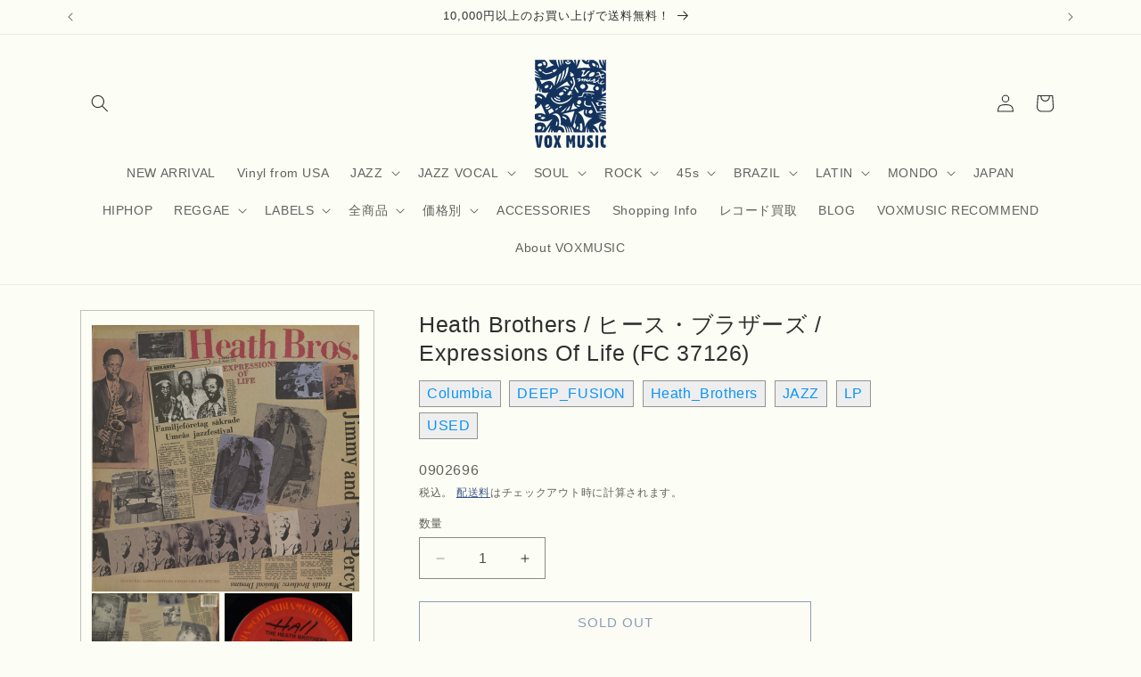

--- FILE ---
content_type: text/html; charset=utf-8
request_url: https://voxmusicweb.com/products/heath-brothers-%E3%83%92%E3%83%BC%E3%82%B9-%E3%83%96%E3%83%A9%E3%82%B6%E3%83%BC%E3%82%BA-expressions-of-life-fc-37126
body_size: 35652
content:
<!doctype html>
<html class="js" lang="ja">
  <head>
    <meta charset="utf-8">
    <meta http-equiv="X-UA-Compatible" content="IE=edge">
    <meta name="viewport" content="width=device-width,initial-scale=1">
    <meta name="theme-color" content="">
    <link rel="canonical" href="https://voxmusicweb.com/products/heath-brothers-%e3%83%92%e3%83%bc%e3%82%b9-%e3%83%96%e3%83%a9%e3%82%b6%e3%83%bc%e3%82%ba-expressions-of-life-fc-37126"><link rel="icon" type="image/png" href="//voxmusicweb.com/cdn/shop/files/favicon3_857be8a5-9d28-4eb1-89ec-89a0aa2be9a4.jpg?crop=center&height=32&v=1666513018&width=32"><title>
      Heath Brothers / ヒース・ブラザーズ / Expressions Of Life (FC 37126)
 &ndash; VOXMUSIC WEBSHOP</title>

    
      <meta name="description" content="中古・LP ■プレス国 : US ■レコード : EX（良好） ■ジャケット : EX（良好） ピアノにスタンリー・カウエルを招いて制作された81年のアルバム。ムトゥーメがプロデュースしたメロウ・フュージョン&quot;Dreamin&#39;&quot;、カウエルの名曲&quot;Equipoise&quot;カヴァーなどがオススメ！！ 1981 US Columbiaオリジナル盤オリジナル・インナースリーヴ付き COLUMBIA NY刻印 (VPI cleaned) ＊レーベル面に書き込みあり A1. Dreamin&#39; 3:40A2. Tender Touch 6:00A3. Ruby, My Dear 2:32A4. Then What 5:00B1. Use It ( D">
    

    

<meta property="og:site_name" content="VOXMUSIC WEBSHOP">
<meta property="og:url" content="https://voxmusicweb.com/products/heath-brothers-%e3%83%92%e3%83%bc%e3%82%b9-%e3%83%96%e3%83%a9%e3%82%b6%e3%83%bc%e3%82%ba-expressions-of-life-fc-37126">
<meta property="og:title" content="Heath Brothers / ヒース・ブラザーズ / Expressions Of Life (FC 37126)">
<meta property="og:type" content="product">
<meta property="og:description" content="中古・LP ■プレス国 : US ■レコード : EX（良好） ■ジャケット : EX（良好） ピアノにスタンリー・カウエルを招いて制作された81年のアルバム。ムトゥーメがプロデュースしたメロウ・フュージョン&quot;Dreamin&#39;&quot;、カウエルの名曲&quot;Equipoise&quot;カヴァーなどがオススメ！！ 1981 US Columbiaオリジナル盤オリジナル・インナースリーヴ付き COLUMBIA NY刻印 (VPI cleaned) ＊レーベル面に書き込みあり A1. Dreamin&#39; 3:40A2. Tender Touch 6:00A3. Ruby, My Dear 2:32A4. Then What 5:00B1. Use It ( D"><meta property="og:image" content="http://voxmusicweb.com/cdn/shop/products/img20221002_17491516.jpg?v=1664766884">
  <meta property="og:image:secure_url" content="https://voxmusicweb.com/cdn/shop/products/img20221002_17491516.jpg?v=1664766884">
  <meta property="og:image:width" content="1834">
  <meta property="og:image:height" content="1829"><meta property="og:price:amount" content="2,380">
  <meta property="og:price:currency" content="JPY"><meta name="twitter:card" content="summary_large_image">
<meta name="twitter:title" content="Heath Brothers / ヒース・ブラザーズ / Expressions Of Life (FC 37126)">
<meta name="twitter:description" content="中古・LP ■プレス国 : US ■レコード : EX（良好） ■ジャケット : EX（良好） ピアノにスタンリー・カウエルを招いて制作された81年のアルバム。ムトゥーメがプロデュースしたメロウ・フュージョン&quot;Dreamin&#39;&quot;、カウエルの名曲&quot;Equipoise&quot;カヴァーなどがオススメ！！ 1981 US Columbiaオリジナル盤オリジナル・インナースリーヴ付き COLUMBIA NY刻印 (VPI cleaned) ＊レーベル面に書き込みあり A1. Dreamin&#39; 3:40A2. Tender Touch 6:00A3. Ruby, My Dear 2:32A4. Then What 5:00B1. Use It ( D">


    <script src="//voxmusicweb.com/cdn/shop/t/23/assets/constants.js?v=132983761750457495441756098964" defer="defer"></script>
    <script src="//voxmusicweb.com/cdn/shop/t/23/assets/pubsub.js?v=25310214064522200911756098965" defer="defer"></script>
    <script src="//voxmusicweb.com/cdn/shop/t/23/assets/global.js?v=7301445359237545521756098964" defer="defer"></script>
    <script src="//voxmusicweb.com/cdn/shop/t/23/assets/details-disclosure.js?v=13653116266235556501756098964" defer="defer"></script>
    <script src="//voxmusicweb.com/cdn/shop/t/23/assets/details-modal.js?v=25581673532751508451756098964" defer="defer"></script>
    <script src="//voxmusicweb.com/cdn/shop/t/23/assets/search-form.js?v=133129549252120666541756098965" defer="defer"></script><script src="//voxmusicweb.com/cdn/shop/t/23/assets/animations.js?v=88693664871331136111756098963" defer="defer"></script><script>window.performance && window.performance.mark && window.performance.mark('shopify.content_for_header.start');</script><meta name="facebook-domain-verification" content="ievbqlm8mwc3egglqmzgl5tk25ztdg">
<meta name="google-site-verification" content="XfPC-ybSuFg_mzs9Z8uPTKKNytaLzX3UdI53TzSUQHE">
<meta name="google-site-verification" content="DrcLyZVoUJzK2zPU_FbUG37k3GWw9UToqQ4tTUf2DtE">
<meta name="google-site-verification" content="XfPC-ybSuFg_mzs9Z8uPTKKNytaLzX3UdI53TzSUQHE">
<meta id="shopify-digital-wallet" name="shopify-digital-wallet" content="/62892736764/digital_wallets/dialog">
<meta name="shopify-checkout-api-token" content="0fcb25d03a4228bb44ffe7f5b2a21d0c">
<meta id="in-context-paypal-metadata" data-shop-id="62892736764" data-venmo-supported="false" data-environment="production" data-locale="ja_JP" data-paypal-v4="true" data-currency="JPY">
<link rel="alternate" type="application/json+oembed" href="https://voxmusicweb.com/products/heath-brothers-%e3%83%92%e3%83%bc%e3%82%b9-%e3%83%96%e3%83%a9%e3%82%b6%e3%83%bc%e3%82%ba-expressions-of-life-fc-37126.oembed">
<script async="async" src="/checkouts/internal/preloads.js?locale=ja-JP"></script>
<link rel="preconnect" href="https://shop.app" crossorigin="anonymous">
<script async="async" src="https://shop.app/checkouts/internal/preloads.js?locale=ja-JP&shop_id=62892736764" crossorigin="anonymous"></script>
<script id="apple-pay-shop-capabilities" type="application/json">{"shopId":62892736764,"countryCode":"JP","currencyCode":"JPY","merchantCapabilities":["supports3DS"],"merchantId":"gid:\/\/shopify\/Shop\/62892736764","merchantName":"VOXMUSIC WEBSHOP","requiredBillingContactFields":["postalAddress","email","phone"],"requiredShippingContactFields":["postalAddress","email","phone"],"shippingType":"shipping","supportedNetworks":["visa","masterCard","amex","jcb","discover"],"total":{"type":"pending","label":"VOXMUSIC WEBSHOP","amount":"1.00"},"shopifyPaymentsEnabled":true,"supportsSubscriptions":true}</script>
<script id="shopify-features" type="application/json">{"accessToken":"0fcb25d03a4228bb44ffe7f5b2a21d0c","betas":["rich-media-storefront-analytics"],"domain":"voxmusicweb.com","predictiveSearch":false,"shopId":62892736764,"locale":"ja"}</script>
<script>var Shopify = Shopify || {};
Shopify.shop = "voxmusicweb.myshopify.com";
Shopify.locale = "ja";
Shopify.currency = {"active":"JPY","rate":"1.0"};
Shopify.country = "JP";
Shopify.theme = {"name":"Dawn 2025.8.25　フルカスタマイズv15.4","id":152243503356,"schema_name":"Dawn","schema_version":"15.4.0","theme_store_id":887,"role":"main"};
Shopify.theme.handle = "null";
Shopify.theme.style = {"id":null,"handle":null};
Shopify.cdnHost = "voxmusicweb.com/cdn";
Shopify.routes = Shopify.routes || {};
Shopify.routes.root = "/";</script>
<script type="module">!function(o){(o.Shopify=o.Shopify||{}).modules=!0}(window);</script>
<script>!function(o){function n(){var o=[];function n(){o.push(Array.prototype.slice.apply(arguments))}return n.q=o,n}var t=o.Shopify=o.Shopify||{};t.loadFeatures=n(),t.autoloadFeatures=n()}(window);</script>
<script>
  window.ShopifyPay = window.ShopifyPay || {};
  window.ShopifyPay.apiHost = "shop.app\/pay";
  window.ShopifyPay.redirectState = null;
</script>
<script id="shop-js-analytics" type="application/json">{"pageType":"product"}</script>
<script defer="defer" async type="module" src="//voxmusicweb.com/cdn/shopifycloud/shop-js/modules/v2/client.init-shop-cart-sync_Cun6Ba8E.ja.esm.js"></script>
<script defer="defer" async type="module" src="//voxmusicweb.com/cdn/shopifycloud/shop-js/modules/v2/chunk.common_DGWubyOB.esm.js"></script>
<script type="module">
  await import("//voxmusicweb.com/cdn/shopifycloud/shop-js/modules/v2/client.init-shop-cart-sync_Cun6Ba8E.ja.esm.js");
await import("//voxmusicweb.com/cdn/shopifycloud/shop-js/modules/v2/chunk.common_DGWubyOB.esm.js");

  window.Shopify.SignInWithShop?.initShopCartSync?.({"fedCMEnabled":true,"windoidEnabled":true});

</script>
<script>
  window.Shopify = window.Shopify || {};
  if (!window.Shopify.featureAssets) window.Shopify.featureAssets = {};
  window.Shopify.featureAssets['shop-js'] = {"shop-cart-sync":["modules/v2/client.shop-cart-sync_kpadWrR6.ja.esm.js","modules/v2/chunk.common_DGWubyOB.esm.js"],"init-fed-cm":["modules/v2/client.init-fed-cm_deEwcgdG.ja.esm.js","modules/v2/chunk.common_DGWubyOB.esm.js"],"shop-button":["modules/v2/client.shop-button_Bgl7Akkx.ja.esm.js","modules/v2/chunk.common_DGWubyOB.esm.js"],"shop-cash-offers":["modules/v2/client.shop-cash-offers_CGfJizyJ.ja.esm.js","modules/v2/chunk.common_DGWubyOB.esm.js","modules/v2/chunk.modal_Ba7vk6QP.esm.js"],"init-windoid":["modules/v2/client.init-windoid_DLaIoEuB.ja.esm.js","modules/v2/chunk.common_DGWubyOB.esm.js"],"shop-toast-manager":["modules/v2/client.shop-toast-manager_BZdAlEPY.ja.esm.js","modules/v2/chunk.common_DGWubyOB.esm.js"],"init-shop-email-lookup-coordinator":["modules/v2/client.init-shop-email-lookup-coordinator_BxGPdBrh.ja.esm.js","modules/v2/chunk.common_DGWubyOB.esm.js"],"init-shop-cart-sync":["modules/v2/client.init-shop-cart-sync_Cun6Ba8E.ja.esm.js","modules/v2/chunk.common_DGWubyOB.esm.js"],"avatar":["modules/v2/client.avatar_BTnouDA3.ja.esm.js"],"pay-button":["modules/v2/client.pay-button_iRJggQYg.ja.esm.js","modules/v2/chunk.common_DGWubyOB.esm.js"],"init-customer-accounts":["modules/v2/client.init-customer-accounts_BbQrQ-BF.ja.esm.js","modules/v2/client.shop-login-button_CXxZBmJa.ja.esm.js","modules/v2/chunk.common_DGWubyOB.esm.js","modules/v2/chunk.modal_Ba7vk6QP.esm.js"],"init-shop-for-new-customer-accounts":["modules/v2/client.init-shop-for-new-customer-accounts_48e-446J.ja.esm.js","modules/v2/client.shop-login-button_CXxZBmJa.ja.esm.js","modules/v2/chunk.common_DGWubyOB.esm.js","modules/v2/chunk.modal_Ba7vk6QP.esm.js"],"shop-login-button":["modules/v2/client.shop-login-button_CXxZBmJa.ja.esm.js","modules/v2/chunk.common_DGWubyOB.esm.js","modules/v2/chunk.modal_Ba7vk6QP.esm.js"],"init-customer-accounts-sign-up":["modules/v2/client.init-customer-accounts-sign-up_Bb65hYMR.ja.esm.js","modules/v2/client.shop-login-button_CXxZBmJa.ja.esm.js","modules/v2/chunk.common_DGWubyOB.esm.js","modules/v2/chunk.modal_Ba7vk6QP.esm.js"],"shop-follow-button":["modules/v2/client.shop-follow-button_BO2OQvUT.ja.esm.js","modules/v2/chunk.common_DGWubyOB.esm.js","modules/v2/chunk.modal_Ba7vk6QP.esm.js"],"checkout-modal":["modules/v2/client.checkout-modal__QRFVvMA.ja.esm.js","modules/v2/chunk.common_DGWubyOB.esm.js","modules/v2/chunk.modal_Ba7vk6QP.esm.js"],"lead-capture":["modules/v2/client.lead-capture_Be4qr8sG.ja.esm.js","modules/v2/chunk.common_DGWubyOB.esm.js","modules/v2/chunk.modal_Ba7vk6QP.esm.js"],"shop-login":["modules/v2/client.shop-login_BCaq99Td.ja.esm.js","modules/v2/chunk.common_DGWubyOB.esm.js","modules/v2/chunk.modal_Ba7vk6QP.esm.js"],"payment-terms":["modules/v2/client.payment-terms_C-1Cu6jg.ja.esm.js","modules/v2/chunk.common_DGWubyOB.esm.js","modules/v2/chunk.modal_Ba7vk6QP.esm.js"]};
</script>
<script>(function() {
  var isLoaded = false;
  function asyncLoad() {
    if (isLoaded) return;
    isLoaded = true;
    var urls = ["\/\/cdn.shopify.com\/proxy\/112a966d9317922318a0e9f87e1503a26c3dfbdf10d72683e5027ab7a62265a7\/ultimaterecentlyviewed.com\/script_tag.min.js?shop=voxmusicweb.myshopify.com\u0026sp-cache-control=cHVibGljLCBtYXgtYWdlPTkwMA","https:\/\/cdn.nfcube.com\/instafeed-e94aaa62c2be85d1bbe1c88dd358f5dc.js?shop=voxmusicweb.myshopify.com"];
    for (var i = 0; i < urls.length; i++) {
      var s = document.createElement('script');
      s.type = 'text/javascript';
      s.async = true;
      s.src = urls[i];
      var x = document.getElementsByTagName('script')[0];
      x.parentNode.insertBefore(s, x);
    }
  };
  if(window.attachEvent) {
    window.attachEvent('onload', asyncLoad);
  } else {
    window.addEventListener('load', asyncLoad, false);
  }
})();</script>
<script id="__st">var __st={"a":62892736764,"offset":32400,"reqid":"ffaaeff1-fa37-4f40-bdd3-a084322eef8e-1768607263","pageurl":"voxmusicweb.com\/products\/heath-brothers-%E3%83%92%E3%83%BC%E3%82%B9-%E3%83%96%E3%83%A9%E3%82%B6%E3%83%BC%E3%82%BA-expressions-of-life-fc-37126","u":"9d66276325e7","p":"product","rtyp":"product","rid":7878817415420};</script>
<script>window.ShopifyPaypalV4VisibilityTracking = true;</script>
<script id="captcha-bootstrap">!function(){'use strict';const t='contact',e='account',n='new_comment',o=[[t,t],['blogs',n],['comments',n],[t,'customer']],c=[[e,'customer_login'],[e,'guest_login'],[e,'recover_customer_password'],[e,'create_customer']],r=t=>t.map((([t,e])=>`form[action*='/${t}']:not([data-nocaptcha='true']) input[name='form_type'][value='${e}']`)).join(','),a=t=>()=>t?[...document.querySelectorAll(t)].map((t=>t.form)):[];function s(){const t=[...o],e=r(t);return a(e)}const i='password',u='form_key',d=['recaptcha-v3-token','g-recaptcha-response','h-captcha-response',i],f=()=>{try{return window.sessionStorage}catch{return}},m='__shopify_v',_=t=>t.elements[u];function p(t,e,n=!1){try{const o=window.sessionStorage,c=JSON.parse(o.getItem(e)),{data:r}=function(t){const{data:e,action:n}=t;return t[m]||n?{data:e,action:n}:{data:t,action:n}}(c);for(const[e,n]of Object.entries(r))t.elements[e]&&(t.elements[e].value=n);n&&o.removeItem(e)}catch(o){console.error('form repopulation failed',{error:o})}}const l='form_type',E='cptcha';function T(t){t.dataset[E]=!0}const w=window,h=w.document,L='Shopify',v='ce_forms',y='captcha';let A=!1;((t,e)=>{const n=(g='f06e6c50-85a8-45c8-87d0-21a2b65856fe',I='https://cdn.shopify.com/shopifycloud/storefront-forms-hcaptcha/ce_storefront_forms_captcha_hcaptcha.v1.5.2.iife.js',D={infoText:'hCaptchaによる保護',privacyText:'プライバシー',termsText:'利用規約'},(t,e,n)=>{const o=w[L][v],c=o.bindForm;if(c)return c(t,g,e,D).then(n);var r;o.q.push([[t,g,e,D],n]),r=I,A||(h.body.append(Object.assign(h.createElement('script'),{id:'captcha-provider',async:!0,src:r})),A=!0)});var g,I,D;w[L]=w[L]||{},w[L][v]=w[L][v]||{},w[L][v].q=[],w[L][y]=w[L][y]||{},w[L][y].protect=function(t,e){n(t,void 0,e),T(t)},Object.freeze(w[L][y]),function(t,e,n,w,h,L){const[v,y,A,g]=function(t,e,n){const i=e?o:[],u=t?c:[],d=[...i,...u],f=r(d),m=r(i),_=r(d.filter((([t,e])=>n.includes(e))));return[a(f),a(m),a(_),s()]}(w,h,L),I=t=>{const e=t.target;return e instanceof HTMLFormElement?e:e&&e.form},D=t=>v().includes(t);t.addEventListener('submit',(t=>{const e=I(t);if(!e)return;const n=D(e)&&!e.dataset.hcaptchaBound&&!e.dataset.recaptchaBound,o=_(e),c=g().includes(e)&&(!o||!o.value);(n||c)&&t.preventDefault(),c&&!n&&(function(t){try{if(!f())return;!function(t){const e=f();if(!e)return;const n=_(t);if(!n)return;const o=n.value;o&&e.removeItem(o)}(t);const e=Array.from(Array(32),(()=>Math.random().toString(36)[2])).join('');!function(t,e){_(t)||t.append(Object.assign(document.createElement('input'),{type:'hidden',name:u})),t.elements[u].value=e}(t,e),function(t,e){const n=f();if(!n)return;const o=[...t.querySelectorAll(`input[type='${i}']`)].map((({name:t})=>t)),c=[...d,...o],r={};for(const[a,s]of new FormData(t).entries())c.includes(a)||(r[a]=s);n.setItem(e,JSON.stringify({[m]:1,action:t.action,data:r}))}(t,e)}catch(e){console.error('failed to persist form',e)}}(e),e.submit())}));const S=(t,e)=>{t&&!t.dataset[E]&&(n(t,e.some((e=>e===t))),T(t))};for(const o of['focusin','change'])t.addEventListener(o,(t=>{const e=I(t);D(e)&&S(e,y())}));const B=e.get('form_key'),M=e.get(l),P=B&&M;t.addEventListener('DOMContentLoaded',(()=>{const t=y();if(P)for(const e of t)e.elements[l].value===M&&p(e,B);[...new Set([...A(),...v().filter((t=>'true'===t.dataset.shopifyCaptcha))])].forEach((e=>S(e,t)))}))}(h,new URLSearchParams(w.location.search),n,t,e,['guest_login'])})(!0,!0)}();</script>
<script integrity="sha256-4kQ18oKyAcykRKYeNunJcIwy7WH5gtpwJnB7kiuLZ1E=" data-source-attribution="shopify.loadfeatures" defer="defer" src="//voxmusicweb.com/cdn/shopifycloud/storefront/assets/storefront/load_feature-a0a9edcb.js" crossorigin="anonymous"></script>
<script crossorigin="anonymous" defer="defer" src="//voxmusicweb.com/cdn/shopifycloud/storefront/assets/shopify_pay/storefront-65b4c6d7.js?v=20250812"></script>
<script data-source-attribution="shopify.dynamic_checkout.dynamic.init">var Shopify=Shopify||{};Shopify.PaymentButton=Shopify.PaymentButton||{isStorefrontPortableWallets:!0,init:function(){window.Shopify.PaymentButton.init=function(){};var t=document.createElement("script");t.src="https://voxmusicweb.com/cdn/shopifycloud/portable-wallets/latest/portable-wallets.ja.js",t.type="module",document.head.appendChild(t)}};
</script>
<script data-source-attribution="shopify.dynamic_checkout.buyer_consent">
  function portableWalletsHideBuyerConsent(e){var t=document.getElementById("shopify-buyer-consent"),n=document.getElementById("shopify-subscription-policy-button");t&&n&&(t.classList.add("hidden"),t.setAttribute("aria-hidden","true"),n.removeEventListener("click",e))}function portableWalletsShowBuyerConsent(e){var t=document.getElementById("shopify-buyer-consent"),n=document.getElementById("shopify-subscription-policy-button");t&&n&&(t.classList.remove("hidden"),t.removeAttribute("aria-hidden"),n.addEventListener("click",e))}window.Shopify?.PaymentButton&&(window.Shopify.PaymentButton.hideBuyerConsent=portableWalletsHideBuyerConsent,window.Shopify.PaymentButton.showBuyerConsent=portableWalletsShowBuyerConsent);
</script>
<script>
  function portableWalletsCleanup(e){e&&e.src&&console.error("Failed to load portable wallets script "+e.src);var t=document.querySelectorAll("shopify-accelerated-checkout .shopify-payment-button__skeleton, shopify-accelerated-checkout-cart .wallet-cart-button__skeleton"),e=document.getElementById("shopify-buyer-consent");for(let e=0;e<t.length;e++)t[e].remove();e&&e.remove()}function portableWalletsNotLoadedAsModule(e){e instanceof ErrorEvent&&"string"==typeof e.message&&e.message.includes("import.meta")&&"string"==typeof e.filename&&e.filename.includes("portable-wallets")&&(window.removeEventListener("error",portableWalletsNotLoadedAsModule),window.Shopify.PaymentButton.failedToLoad=e,"loading"===document.readyState?document.addEventListener("DOMContentLoaded",window.Shopify.PaymentButton.init):window.Shopify.PaymentButton.init())}window.addEventListener("error",portableWalletsNotLoadedAsModule);
</script>

<script type="module" src="https://voxmusicweb.com/cdn/shopifycloud/portable-wallets/latest/portable-wallets.ja.js" onError="portableWalletsCleanup(this)" crossorigin="anonymous"></script>
<script nomodule>
  document.addEventListener("DOMContentLoaded", portableWalletsCleanup);
</script>

<link id="shopify-accelerated-checkout-styles" rel="stylesheet" media="screen" href="https://voxmusicweb.com/cdn/shopifycloud/portable-wallets/latest/accelerated-checkout-backwards-compat.css" crossorigin="anonymous">
<style id="shopify-accelerated-checkout-cart">
        #shopify-buyer-consent {
  margin-top: 1em;
  display: inline-block;
  width: 100%;
}

#shopify-buyer-consent.hidden {
  display: none;
}

#shopify-subscription-policy-button {
  background: none;
  border: none;
  padding: 0;
  text-decoration: underline;
  font-size: inherit;
  cursor: pointer;
}

#shopify-subscription-policy-button::before {
  box-shadow: none;
}

      </style>
<script id="sections-script" data-sections="header" defer="defer" src="//voxmusicweb.com/cdn/shop/t/23/compiled_assets/scripts.js?v=17999"></script>
<script>window.performance && window.performance.mark && window.performance.mark('shopify.content_for_header.end');</script>


    <style data-shopify>
      
      
      
      
      

      
        :root,
        .color-background-1 {
          --color-background: 252,253,244;
        
          --gradient-background: #fcfdf4;
        

        

        --color-foreground: 46,46,46;
        --color-background-contrast: 223,233,136;
        --color-shadow: 18,18,18;
        --color-button: 18,18,18;
        --color-button-text: 255,255,255;
        --color-secondary-button: 252,253,244;
        --color-secondary-button-text: 29,61,124;
        --color-link: 29,61,124;
        --color-badge-foreground: 46,46,46;
        --color-badge-background: 252,253,244;
        --color-badge-border: 46,46,46;
        --payment-terms-background-color: rgb(252 253 244);
      }
      
        
        .color-background-2 {
          --color-background: 243,243,243;
        
          --gradient-background: #f3f3f3;
        

        

        --color-foreground: 18,18,18;
        --color-background-contrast: 179,179,179;
        --color-shadow: 18,18,18;
        --color-button: 18,18,18;
        --color-button-text: 243,243,243;
        --color-secondary-button: 243,243,243;
        --color-secondary-button-text: 18,18,18;
        --color-link: 18,18,18;
        --color-badge-foreground: 18,18,18;
        --color-badge-background: 243,243,243;
        --color-badge-border: 18,18,18;
        --payment-terms-background-color: rgb(243 243 243);
      }
      
        
        .color-inverse {
          --color-background: 36,40,51;
        
          --gradient-background: #242833;
        

        

        --color-foreground: 255,255,255;
        --color-background-contrast: 47,52,66;
        --color-shadow: 18,18,18;
        --color-button: 255,255,255;
        --color-button-text: 0,0,0;
        --color-secondary-button: 36,40,51;
        --color-secondary-button-text: 255,255,255;
        --color-link: 255,255,255;
        --color-badge-foreground: 255,255,255;
        --color-badge-background: 36,40,51;
        --color-badge-border: 255,255,255;
        --payment-terms-background-color: rgb(36 40 51);
      }
      
        
        .color-accent-1 {
          --color-background: 18,18,18;
        
          --gradient-background: #121212;
        

        

        --color-foreground: 255,255,255;
        --color-background-contrast: 146,146,146;
        --color-shadow: 18,18,18;
        --color-button: 255,255,255;
        --color-button-text: 18,18,18;
        --color-secondary-button: 18,18,18;
        --color-secondary-button-text: 255,255,255;
        --color-link: 255,255,255;
        --color-badge-foreground: 255,255,255;
        --color-badge-background: 18,18,18;
        --color-badge-border: 255,255,255;
        --payment-terms-background-color: rgb(18 18 18);
      }
      
        
        .color-accent-2 {
          --color-background: 51,79,180;
        
          --gradient-background: #334fb4;
        

        

        --color-foreground: 255,255,255;
        --color-background-contrast: 23,35,81;
        --color-shadow: 18,18,18;
        --color-button: 255,255,255;
        --color-button-text: 51,79,180;
        --color-secondary-button: 51,79,180;
        --color-secondary-button-text: 255,255,255;
        --color-link: 255,255,255;
        --color-badge-foreground: 255,255,255;
        --color-badge-background: 51,79,180;
        --color-badge-border: 255,255,255;
        --payment-terms-background-color: rgb(51 79 180);
      }
      
        
        .color-scheme-2549994d-4934-4d1f-8757-b51b544c568c {
          --color-background: 252,253,244;
        
          --gradient-background: #fcfdf4;
        

        

        --color-foreground: 18,18,18;
        --color-background-contrast: 223,233,136;
        --color-shadow: 18,18,18;
        --color-button: 18,18,18;
        --color-button-text: 255,255,255;
        --color-secondary-button: 252,253,244;
        --color-secondary-button-text: 18,18,18;
        --color-link: 18,18,18;
        --color-badge-foreground: 18,18,18;
        --color-badge-background: 252,253,244;
        --color-badge-border: 18,18,18;
        --payment-terms-background-color: rgb(252 253 244);
      }
      

      body, .color-background-1, .color-background-2, .color-inverse, .color-accent-1, .color-accent-2, .color-scheme-2549994d-4934-4d1f-8757-b51b544c568c {
        color: rgba(var(--color-foreground), 0.75);
        background-color: rgb(var(--color-background));
      }

      :root {
        --font-body-family: "system_ui", -apple-system, 'Segoe UI', Roboto, 'Helvetica Neue', 'Noto Sans', 'Liberation Sans', Arial, sans-serif, 'Apple Color Emoji', 'Segoe UI Emoji', 'Segoe UI Symbol', 'Noto Color Emoji';
        --font-body-style: normal;
        --font-body-weight: 400;
        --font-body-weight-bold: 700;

        --font-heading-family: "system_ui", -apple-system, 'Segoe UI', Roboto, 'Helvetica Neue', 'Noto Sans', 'Liberation Sans', Arial, sans-serif, 'Apple Color Emoji', 'Segoe UI Emoji', 'Segoe UI Symbol', 'Noto Color Emoji';
        --font-heading-style: normal;
        --font-heading-weight: 400;

        --font-body-scale: 1.0;
        --font-heading-scale: 1.0;

        --media-padding: px;
        --media-border-opacity: 0.05;
        --media-border-width: 1px;
        --media-radius: 0px;
        --media-shadow-opacity: 0.0;
        --media-shadow-horizontal-offset: 0px;
        --media-shadow-vertical-offset: 4px;
        --media-shadow-blur-radius: 5px;
        --media-shadow-visible: 0;

        --page-width: 120rem;
        --page-width-margin: 0rem;

        --product-card-image-padding: 0.0rem;
        --product-card-corner-radius: 0.0rem;
        --product-card-text-alignment: left;
        --product-card-border-width: 0.0rem;
        --product-card-border-opacity: 0.1;
        --product-card-shadow-opacity: 0.0;
        --product-card-shadow-visible: 0;
        --product-card-shadow-horizontal-offset: 0.0rem;
        --product-card-shadow-vertical-offset: 0.4rem;
        --product-card-shadow-blur-radius: 0.5rem;

        --collection-card-image-padding: 0.0rem;
        --collection-card-corner-radius: 0.0rem;
        --collection-card-text-alignment: left;
        --collection-card-border-width: 0.0rem;
        --collection-card-border-opacity: 0.1;
        --collection-card-shadow-opacity: 0.0;
        --collection-card-shadow-visible: 0;
        --collection-card-shadow-horizontal-offset: 0.0rem;
        --collection-card-shadow-vertical-offset: 0.4rem;
        --collection-card-shadow-blur-radius: 0.5rem;

        --blog-card-image-padding: 0.0rem;
        --blog-card-corner-radius: 0.0rem;
        --blog-card-text-alignment: left;
        --blog-card-border-width: 0.0rem;
        --blog-card-border-opacity: 0.1;
        --blog-card-shadow-opacity: 0.0;
        --blog-card-shadow-visible: 0;
        --blog-card-shadow-horizontal-offset: 0.0rem;
        --blog-card-shadow-vertical-offset: 0.4rem;
        --blog-card-shadow-blur-radius: 0.5rem;

        --badge-corner-radius: 4.0rem;

        --popup-border-width: 1px;
        --popup-border-opacity: 0.1;
        --popup-corner-radius: 0px;
        --popup-shadow-opacity: 0.05;
        --popup-shadow-horizontal-offset: 0px;
        --popup-shadow-vertical-offset: 4px;
        --popup-shadow-blur-radius: 5px;

        --drawer-border-width: 1px;
        --drawer-border-opacity: 0.1;
        --drawer-shadow-opacity: 0.0;
        --drawer-shadow-horizontal-offset: 0px;
        --drawer-shadow-vertical-offset: 4px;
        --drawer-shadow-blur-radius: 5px;

        --spacing-sections-desktop: 0px;
        --spacing-sections-mobile: 0px;

        --grid-desktop-vertical-spacing: 8px;
        --grid-desktop-horizontal-spacing: 8px;
        --grid-mobile-vertical-spacing: 4px;
        --grid-mobile-horizontal-spacing: 4px;

        --text-boxes-border-opacity: 0.1;
        --text-boxes-border-width: 0px;
        --text-boxes-radius: 0px;
        --text-boxes-shadow-opacity: 0.0;
        --text-boxes-shadow-visible: 0;
        --text-boxes-shadow-horizontal-offset: 0px;
        --text-boxes-shadow-vertical-offset: 4px;
        --text-boxes-shadow-blur-radius: 5px;

        --buttons-radius: 0px;
        --buttons-radius-outset: 0px;
        --buttons-border-width: 1px;
        --buttons-border-opacity: 1.0;
        --buttons-shadow-opacity: 0.0;
        --buttons-shadow-visible: 0;
        --buttons-shadow-horizontal-offset: 0px;
        --buttons-shadow-vertical-offset: 4px;
        --buttons-shadow-blur-radius: 5px;
        --buttons-border-offset: 0px;

        --inputs-radius: 0px;
        --inputs-border-width: 1px;
        --inputs-border-opacity: 0.55;
        --inputs-shadow-opacity: 0.0;
        --inputs-shadow-horizontal-offset: 0px;
        --inputs-margin-offset: 0px;
        --inputs-shadow-vertical-offset: 4px;
        --inputs-shadow-blur-radius: 5px;
        --inputs-radius-outset: 0px;

        --variant-pills-radius: 40px;
        --variant-pills-border-width: 1px;
        --variant-pills-border-opacity: 0.55;
        --variant-pills-shadow-opacity: 0.0;
        --variant-pills-shadow-horizontal-offset: 0px;
        --variant-pills-shadow-vertical-offset: 4px;
        --variant-pills-shadow-blur-radius: 5px;
      }

      *,
      *::before,
      *::after {
        box-sizing: inherit;
      }

      html {
        box-sizing: border-box;
        font-size: calc(var(--font-body-scale) * 62.5%);
        height: 100%;
      }

      body {
        display: grid;
        grid-template-rows: auto auto 1fr auto;
        grid-template-columns: 100%;
        min-height: 100%;
        margin: 0;
        font-size: 1.5rem;
        letter-spacing: 0.06rem;
        line-height: calc(1 + 0.8 / var(--font-body-scale));
        font-family: var(--font-body-family);
        font-style: var(--font-body-style);
        font-weight: var(--font-body-weight);
      }

      @media screen and (min-width: 750px) {
        body {
          font-size: 1.6rem;
        }
      }
    </style>

    <link href="//voxmusicweb.com/cdn/shop/t/23/assets/base.css?v=91054932296790532481756104703" rel="stylesheet" type="text/css" media="all" />
    <link rel="stylesheet" href="//voxmusicweb.com/cdn/shop/t/23/assets/component-cart-items.css?v=13033300910818915211756098963" media="print" onload="this.media='all'"><link
        rel="stylesheet"
        href="//voxmusicweb.com/cdn/shop/t/23/assets/component-predictive-search.css?v=118923337488134913561756098963"
        media="print"
        onload="this.media='all'"
      ><script>
      if (Shopify.designMode) {
        document.documentElement.classList.add('shopify-design-mode');
      }
    </script>
  <!-- BEGIN app block: shopify://apps/also-bought/blocks/app-embed-block/b94b27b4-738d-4d92-9e60-43c22d1da3f2 --><script>
    window.codeblackbelt = window.codeblackbelt || {};
    window.codeblackbelt.shop = window.codeblackbelt.shop || 'voxmusicweb.myshopify.com';
    
        window.codeblackbelt.productId = 7878817415420;</script><script src="//cdn.codeblackbelt.com/widgets/also-bought/main.min.js?version=2026011708+0900" async></script>
<!-- END app block --><script src="https://cdn.shopify.com/extensions/019b2cf2-4331-7e7c-b996-c258d3feabbb/ultimate-recently-viewed-51/assets/urv.js" type="text/javascript" defer="defer"></script>
<link href="https://cdn.shopify.com/extensions/019b2cf2-4331-7e7c-b996-c258d3feabbb/ultimate-recently-viewed-51/assets/urv.css" rel="stylesheet" type="text/css" media="all">
<link href="https://monorail-edge.shopifysvc.com" rel="dns-prefetch">
<script>(function(){if ("sendBeacon" in navigator && "performance" in window) {try {var session_token_from_headers = performance.getEntriesByType('navigation')[0].serverTiming.find(x => x.name == '_s').description;} catch {var session_token_from_headers = undefined;}var session_cookie_matches = document.cookie.match(/_shopify_s=([^;]*)/);var session_token_from_cookie = session_cookie_matches && session_cookie_matches.length === 2 ? session_cookie_matches[1] : "";var session_token = session_token_from_headers || session_token_from_cookie || "";function handle_abandonment_event(e) {var entries = performance.getEntries().filter(function(entry) {return /monorail-edge.shopifysvc.com/.test(entry.name);});if (!window.abandonment_tracked && entries.length === 0) {window.abandonment_tracked = true;var currentMs = Date.now();var navigation_start = performance.timing.navigationStart;var payload = {shop_id: 62892736764,url: window.location.href,navigation_start,duration: currentMs - navigation_start,session_token,page_type: "product"};window.navigator.sendBeacon("https://monorail-edge.shopifysvc.com/v1/produce", JSON.stringify({schema_id: "online_store_buyer_site_abandonment/1.1",payload: payload,metadata: {event_created_at_ms: currentMs,event_sent_at_ms: currentMs}}));}}window.addEventListener('pagehide', handle_abandonment_event);}}());</script>
<script id="web-pixels-manager-setup">(function e(e,d,r,n,o){if(void 0===o&&(o={}),!Boolean(null===(a=null===(i=window.Shopify)||void 0===i?void 0:i.analytics)||void 0===a?void 0:a.replayQueue)){var i,a;window.Shopify=window.Shopify||{};var t=window.Shopify;t.analytics=t.analytics||{};var s=t.analytics;s.replayQueue=[],s.publish=function(e,d,r){return s.replayQueue.push([e,d,r]),!0};try{self.performance.mark("wpm:start")}catch(e){}var l=function(){var e={modern:/Edge?\/(1{2}[4-9]|1[2-9]\d|[2-9]\d{2}|\d{4,})\.\d+(\.\d+|)|Firefox\/(1{2}[4-9]|1[2-9]\d|[2-9]\d{2}|\d{4,})\.\d+(\.\d+|)|Chrom(ium|e)\/(9{2}|\d{3,})\.\d+(\.\d+|)|(Maci|X1{2}).+ Version\/(15\.\d+|(1[6-9]|[2-9]\d|\d{3,})\.\d+)([,.]\d+|)( \(\w+\)|)( Mobile\/\w+|) Safari\/|Chrome.+OPR\/(9{2}|\d{3,})\.\d+\.\d+|(CPU[ +]OS|iPhone[ +]OS|CPU[ +]iPhone|CPU IPhone OS|CPU iPad OS)[ +]+(15[._]\d+|(1[6-9]|[2-9]\d|\d{3,})[._]\d+)([._]\d+|)|Android:?[ /-](13[3-9]|1[4-9]\d|[2-9]\d{2}|\d{4,})(\.\d+|)(\.\d+|)|Android.+Firefox\/(13[5-9]|1[4-9]\d|[2-9]\d{2}|\d{4,})\.\d+(\.\d+|)|Android.+Chrom(ium|e)\/(13[3-9]|1[4-9]\d|[2-9]\d{2}|\d{4,})\.\d+(\.\d+|)|SamsungBrowser\/([2-9]\d|\d{3,})\.\d+/,legacy:/Edge?\/(1[6-9]|[2-9]\d|\d{3,})\.\d+(\.\d+|)|Firefox\/(5[4-9]|[6-9]\d|\d{3,})\.\d+(\.\d+|)|Chrom(ium|e)\/(5[1-9]|[6-9]\d|\d{3,})\.\d+(\.\d+|)([\d.]+$|.*Safari\/(?![\d.]+ Edge\/[\d.]+$))|(Maci|X1{2}).+ Version\/(10\.\d+|(1[1-9]|[2-9]\d|\d{3,})\.\d+)([,.]\d+|)( \(\w+\)|)( Mobile\/\w+|) Safari\/|Chrome.+OPR\/(3[89]|[4-9]\d|\d{3,})\.\d+\.\d+|(CPU[ +]OS|iPhone[ +]OS|CPU[ +]iPhone|CPU IPhone OS|CPU iPad OS)[ +]+(10[._]\d+|(1[1-9]|[2-9]\d|\d{3,})[._]\d+)([._]\d+|)|Android:?[ /-](13[3-9]|1[4-9]\d|[2-9]\d{2}|\d{4,})(\.\d+|)(\.\d+|)|Mobile Safari.+OPR\/([89]\d|\d{3,})\.\d+\.\d+|Android.+Firefox\/(13[5-9]|1[4-9]\d|[2-9]\d{2}|\d{4,})\.\d+(\.\d+|)|Android.+Chrom(ium|e)\/(13[3-9]|1[4-9]\d|[2-9]\d{2}|\d{4,})\.\d+(\.\d+|)|Android.+(UC? ?Browser|UCWEB|U3)[ /]?(15\.([5-9]|\d{2,})|(1[6-9]|[2-9]\d|\d{3,})\.\d+)\.\d+|SamsungBrowser\/(5\.\d+|([6-9]|\d{2,})\.\d+)|Android.+MQ{2}Browser\/(14(\.(9|\d{2,})|)|(1[5-9]|[2-9]\d|\d{3,})(\.\d+|))(\.\d+|)|K[Aa][Ii]OS\/(3\.\d+|([4-9]|\d{2,})\.\d+)(\.\d+|)/},d=e.modern,r=e.legacy,n=navigator.userAgent;return n.match(d)?"modern":n.match(r)?"legacy":"unknown"}(),u="modern"===l?"modern":"legacy",c=(null!=n?n:{modern:"",legacy:""})[u],f=function(e){return[e.baseUrl,"/wpm","/b",e.hashVersion,"modern"===e.buildTarget?"m":"l",".js"].join("")}({baseUrl:d,hashVersion:r,buildTarget:u}),m=function(e){var d=e.version,r=e.bundleTarget,n=e.surface,o=e.pageUrl,i=e.monorailEndpoint;return{emit:function(e){var a=e.status,t=e.errorMsg,s=(new Date).getTime(),l=JSON.stringify({metadata:{event_sent_at_ms:s},events:[{schema_id:"web_pixels_manager_load/3.1",payload:{version:d,bundle_target:r,page_url:o,status:a,surface:n,error_msg:t},metadata:{event_created_at_ms:s}}]});if(!i)return console&&console.warn&&console.warn("[Web Pixels Manager] No Monorail endpoint provided, skipping logging."),!1;try{return self.navigator.sendBeacon.bind(self.navigator)(i,l)}catch(e){}var u=new XMLHttpRequest;try{return u.open("POST",i,!0),u.setRequestHeader("Content-Type","text/plain"),u.send(l),!0}catch(e){return console&&console.warn&&console.warn("[Web Pixels Manager] Got an unhandled error while logging to Monorail."),!1}}}}({version:r,bundleTarget:l,surface:e.surface,pageUrl:self.location.href,monorailEndpoint:e.monorailEndpoint});try{o.browserTarget=l,function(e){var d=e.src,r=e.async,n=void 0===r||r,o=e.onload,i=e.onerror,a=e.sri,t=e.scriptDataAttributes,s=void 0===t?{}:t,l=document.createElement("script"),u=document.querySelector("head"),c=document.querySelector("body");if(l.async=n,l.src=d,a&&(l.integrity=a,l.crossOrigin="anonymous"),s)for(var f in s)if(Object.prototype.hasOwnProperty.call(s,f))try{l.dataset[f]=s[f]}catch(e){}if(o&&l.addEventListener("load",o),i&&l.addEventListener("error",i),u)u.appendChild(l);else{if(!c)throw new Error("Did not find a head or body element to append the script");c.appendChild(l)}}({src:f,async:!0,onload:function(){if(!function(){var e,d;return Boolean(null===(d=null===(e=window.Shopify)||void 0===e?void 0:e.analytics)||void 0===d?void 0:d.initialized)}()){var d=window.webPixelsManager.init(e)||void 0;if(d){var r=window.Shopify.analytics;r.replayQueue.forEach((function(e){var r=e[0],n=e[1],o=e[2];d.publishCustomEvent(r,n,o)})),r.replayQueue=[],r.publish=d.publishCustomEvent,r.visitor=d.visitor,r.initialized=!0}}},onerror:function(){return m.emit({status:"failed",errorMsg:"".concat(f," has failed to load")})},sri:function(e){var d=/^sha384-[A-Za-z0-9+/=]+$/;return"string"==typeof e&&d.test(e)}(c)?c:"",scriptDataAttributes:o}),m.emit({status:"loading"})}catch(e){m.emit({status:"failed",errorMsg:(null==e?void 0:e.message)||"Unknown error"})}}})({shopId: 62892736764,storefrontBaseUrl: "https://voxmusicweb.com",extensionsBaseUrl: "https://extensions.shopifycdn.com/cdn/shopifycloud/web-pixels-manager",monorailEndpoint: "https://monorail-edge.shopifysvc.com/unstable/produce_batch",surface: "storefront-renderer",enabledBetaFlags: ["2dca8a86"],webPixelsConfigList: [{"id":"505872636","configuration":"{\"config\":\"{\\\"pixel_id\\\":\\\"G-X5D3MVNXQG\\\",\\\"target_country\\\":\\\"JP\\\",\\\"gtag_events\\\":[{\\\"type\\\":\\\"begin_checkout\\\",\\\"action_label\\\":[\\\"G-X5D3MVNXQG\\\",\\\"AW-1031365430\\\/_HIwCNmpi4EYELbG5esD\\\"]},{\\\"type\\\":\\\"search\\\",\\\"action_label\\\":[\\\"G-X5D3MVNXQG\\\",\\\"AW-1031365430\\\/fUSRCNypi4EYELbG5esD\\\"]},{\\\"type\\\":\\\"view_item\\\",\\\"action_label\\\":[\\\"G-X5D3MVNXQG\\\",\\\"AW-1031365430\\\/6PxoCNOpi4EYELbG5esD\\\",\\\"MC-NPQZWW1T7P\\\"]},{\\\"type\\\":\\\"purchase\\\",\\\"action_label\\\":[\\\"G-X5D3MVNXQG\\\",\\\"AW-1031365430\\\/XaWYCNCpi4EYELbG5esD\\\",\\\"MC-NPQZWW1T7P\\\"]},{\\\"type\\\":\\\"page_view\\\",\\\"action_label\\\":[\\\"G-X5D3MVNXQG\\\",\\\"AW-1031365430\\\/bIJiCM2pi4EYELbG5esD\\\",\\\"MC-NPQZWW1T7P\\\"]},{\\\"type\\\":\\\"add_payment_info\\\",\\\"action_label\\\":[\\\"G-X5D3MVNXQG\\\",\\\"AW-1031365430\\\/ToxcCN-pi4EYELbG5esD\\\"]},{\\\"type\\\":\\\"add_to_cart\\\",\\\"action_label\\\":[\\\"G-X5D3MVNXQG\\\",\\\"AW-1031365430\\\/zjCECNapi4EYELbG5esD\\\"]}],\\\"enable_monitoring_mode\\\":false}\"}","eventPayloadVersion":"v1","runtimeContext":"OPEN","scriptVersion":"b2a88bafab3e21179ed38636efcd8a93","type":"APP","apiClientId":1780363,"privacyPurposes":[],"dataSharingAdjustments":{"protectedCustomerApprovalScopes":["read_customer_address","read_customer_email","read_customer_name","read_customer_personal_data","read_customer_phone"]}},{"id":"223412476","configuration":"{\"pixel_id\":\"3140121376297884\",\"pixel_type\":\"facebook_pixel\",\"metaapp_system_user_token\":\"-\"}","eventPayloadVersion":"v1","runtimeContext":"OPEN","scriptVersion":"ca16bc87fe92b6042fbaa3acc2fbdaa6","type":"APP","apiClientId":2329312,"privacyPurposes":["ANALYTICS","MARKETING","SALE_OF_DATA"],"dataSharingAdjustments":{"protectedCustomerApprovalScopes":["read_customer_address","read_customer_email","read_customer_name","read_customer_personal_data","read_customer_phone"]}},{"id":"shopify-app-pixel","configuration":"{}","eventPayloadVersion":"v1","runtimeContext":"STRICT","scriptVersion":"0450","apiClientId":"shopify-pixel","type":"APP","privacyPurposes":["ANALYTICS","MARKETING"]},{"id":"shopify-custom-pixel","eventPayloadVersion":"v1","runtimeContext":"LAX","scriptVersion":"0450","apiClientId":"shopify-pixel","type":"CUSTOM","privacyPurposes":["ANALYTICS","MARKETING"]}],isMerchantRequest: false,initData: {"shop":{"name":"VOXMUSIC WEBSHOP","paymentSettings":{"currencyCode":"JPY"},"myshopifyDomain":"voxmusicweb.myshopify.com","countryCode":"JP","storefrontUrl":"https:\/\/voxmusicweb.com"},"customer":null,"cart":null,"checkout":null,"productVariants":[{"price":{"amount":2380.0,"currencyCode":"JPY"},"product":{"title":"Heath Brothers \/ ヒース・ブラザーズ \/ Expressions Of Life (FC 37126)","vendor":"２.買付","id":"7878817415420","untranslatedTitle":"Heath Brothers \/ ヒース・ブラザーズ \/ Expressions Of Life (FC 37126)","url":"\/products\/heath-brothers-%E3%83%92%E3%83%BC%E3%82%B9-%E3%83%96%E3%83%A9%E3%82%B6%E3%83%BC%E3%82%BA-expressions-of-life-fc-37126","type":"LP"},"id":"43792561471740","image":{"src":"\/\/voxmusicweb.com\/cdn\/shop\/products\/img20221002_17491516.jpg?v=1664766884"},"sku":"0902696","title":"Default Title","untranslatedTitle":"Default Title"}],"purchasingCompany":null},},"https://voxmusicweb.com/cdn","fcfee988w5aeb613cpc8e4bc33m6693e112",{"modern":"","legacy":""},{"shopId":"62892736764","storefrontBaseUrl":"https:\/\/voxmusicweb.com","extensionBaseUrl":"https:\/\/extensions.shopifycdn.com\/cdn\/shopifycloud\/web-pixels-manager","surface":"storefront-renderer","enabledBetaFlags":"[\"2dca8a86\"]","isMerchantRequest":"false","hashVersion":"fcfee988w5aeb613cpc8e4bc33m6693e112","publish":"custom","events":"[[\"page_viewed\",{}],[\"product_viewed\",{\"productVariant\":{\"price\":{\"amount\":2380.0,\"currencyCode\":\"JPY\"},\"product\":{\"title\":\"Heath Brothers \/ ヒース・ブラザーズ \/ Expressions Of Life (FC 37126)\",\"vendor\":\"２.買付\",\"id\":\"7878817415420\",\"untranslatedTitle\":\"Heath Brothers \/ ヒース・ブラザーズ \/ Expressions Of Life (FC 37126)\",\"url\":\"\/products\/heath-brothers-%E3%83%92%E3%83%BC%E3%82%B9-%E3%83%96%E3%83%A9%E3%82%B6%E3%83%BC%E3%82%BA-expressions-of-life-fc-37126\",\"type\":\"LP\"},\"id\":\"43792561471740\",\"image\":{\"src\":\"\/\/voxmusicweb.com\/cdn\/shop\/products\/img20221002_17491516.jpg?v=1664766884\"},\"sku\":\"0902696\",\"title\":\"Default Title\",\"untranslatedTitle\":\"Default Title\"}}]]"});</script><script>
  window.ShopifyAnalytics = window.ShopifyAnalytics || {};
  window.ShopifyAnalytics.meta = window.ShopifyAnalytics.meta || {};
  window.ShopifyAnalytics.meta.currency = 'JPY';
  var meta = {"product":{"id":7878817415420,"gid":"gid:\/\/shopify\/Product\/7878817415420","vendor":"２.買付","type":"LP","handle":"heath-brothers-ヒース-ブラザーズ-expressions-of-life-fc-37126","variants":[{"id":43792561471740,"price":238000,"name":"Heath Brothers \/ ヒース・ブラザーズ \/ Expressions Of Life (FC 37126)","public_title":null,"sku":"0902696"}],"remote":false},"page":{"pageType":"product","resourceType":"product","resourceId":7878817415420,"requestId":"ffaaeff1-fa37-4f40-bdd3-a084322eef8e-1768607263"}};
  for (var attr in meta) {
    window.ShopifyAnalytics.meta[attr] = meta[attr];
  }
</script>
<script class="analytics">
  (function () {
    var customDocumentWrite = function(content) {
      var jquery = null;

      if (window.jQuery) {
        jquery = window.jQuery;
      } else if (window.Checkout && window.Checkout.$) {
        jquery = window.Checkout.$;
      }

      if (jquery) {
        jquery('body').append(content);
      }
    };

    var hasLoggedConversion = function(token) {
      if (token) {
        return document.cookie.indexOf('loggedConversion=' + token) !== -1;
      }
      return false;
    }

    var setCookieIfConversion = function(token) {
      if (token) {
        var twoMonthsFromNow = new Date(Date.now());
        twoMonthsFromNow.setMonth(twoMonthsFromNow.getMonth() + 2);

        document.cookie = 'loggedConversion=' + token + '; expires=' + twoMonthsFromNow;
      }
    }

    var trekkie = window.ShopifyAnalytics.lib = window.trekkie = window.trekkie || [];
    if (trekkie.integrations) {
      return;
    }
    trekkie.methods = [
      'identify',
      'page',
      'ready',
      'track',
      'trackForm',
      'trackLink'
    ];
    trekkie.factory = function(method) {
      return function() {
        var args = Array.prototype.slice.call(arguments);
        args.unshift(method);
        trekkie.push(args);
        return trekkie;
      };
    };
    for (var i = 0; i < trekkie.methods.length; i++) {
      var key = trekkie.methods[i];
      trekkie[key] = trekkie.factory(key);
    }
    trekkie.load = function(config) {
      trekkie.config = config || {};
      trekkie.config.initialDocumentCookie = document.cookie;
      var first = document.getElementsByTagName('script')[0];
      var script = document.createElement('script');
      script.type = 'text/javascript';
      script.onerror = function(e) {
        var scriptFallback = document.createElement('script');
        scriptFallback.type = 'text/javascript';
        scriptFallback.onerror = function(error) {
                var Monorail = {
      produce: function produce(monorailDomain, schemaId, payload) {
        var currentMs = new Date().getTime();
        var event = {
          schema_id: schemaId,
          payload: payload,
          metadata: {
            event_created_at_ms: currentMs,
            event_sent_at_ms: currentMs
          }
        };
        return Monorail.sendRequest("https://" + monorailDomain + "/v1/produce", JSON.stringify(event));
      },
      sendRequest: function sendRequest(endpointUrl, payload) {
        // Try the sendBeacon API
        if (window && window.navigator && typeof window.navigator.sendBeacon === 'function' && typeof window.Blob === 'function' && !Monorail.isIos12()) {
          var blobData = new window.Blob([payload], {
            type: 'text/plain'
          });

          if (window.navigator.sendBeacon(endpointUrl, blobData)) {
            return true;
          } // sendBeacon was not successful

        } // XHR beacon

        var xhr = new XMLHttpRequest();

        try {
          xhr.open('POST', endpointUrl);
          xhr.setRequestHeader('Content-Type', 'text/plain');
          xhr.send(payload);
        } catch (e) {
          console.log(e);
        }

        return false;
      },
      isIos12: function isIos12() {
        return window.navigator.userAgent.lastIndexOf('iPhone; CPU iPhone OS 12_') !== -1 || window.navigator.userAgent.lastIndexOf('iPad; CPU OS 12_') !== -1;
      }
    };
    Monorail.produce('monorail-edge.shopifysvc.com',
      'trekkie_storefront_load_errors/1.1',
      {shop_id: 62892736764,
      theme_id: 152243503356,
      app_name: "storefront",
      context_url: window.location.href,
      source_url: "//voxmusicweb.com/cdn/s/trekkie.storefront.cd680fe47e6c39ca5d5df5f0a32d569bc48c0f27.min.js"});

        };
        scriptFallback.async = true;
        scriptFallback.src = '//voxmusicweb.com/cdn/s/trekkie.storefront.cd680fe47e6c39ca5d5df5f0a32d569bc48c0f27.min.js';
        first.parentNode.insertBefore(scriptFallback, first);
      };
      script.async = true;
      script.src = '//voxmusicweb.com/cdn/s/trekkie.storefront.cd680fe47e6c39ca5d5df5f0a32d569bc48c0f27.min.js';
      first.parentNode.insertBefore(script, first);
    };
    trekkie.load(
      {"Trekkie":{"appName":"storefront","development":false,"defaultAttributes":{"shopId":62892736764,"isMerchantRequest":null,"themeId":152243503356,"themeCityHash":"12239667744871243661","contentLanguage":"ja","currency":"JPY","eventMetadataId":"06ebc7b6-020b-48cb-b0be-ea8dc4d0f1b3"},"isServerSideCookieWritingEnabled":true,"monorailRegion":"shop_domain","enabledBetaFlags":["65f19447"]},"Session Attribution":{},"S2S":{"facebookCapiEnabled":true,"source":"trekkie-storefront-renderer","apiClientId":580111}}
    );

    var loaded = false;
    trekkie.ready(function() {
      if (loaded) return;
      loaded = true;

      window.ShopifyAnalytics.lib = window.trekkie;

      var originalDocumentWrite = document.write;
      document.write = customDocumentWrite;
      try { window.ShopifyAnalytics.merchantGoogleAnalytics.call(this); } catch(error) {};
      document.write = originalDocumentWrite;

      window.ShopifyAnalytics.lib.page(null,{"pageType":"product","resourceType":"product","resourceId":7878817415420,"requestId":"ffaaeff1-fa37-4f40-bdd3-a084322eef8e-1768607263","shopifyEmitted":true});

      var match = window.location.pathname.match(/checkouts\/(.+)\/(thank_you|post_purchase)/)
      var token = match? match[1]: undefined;
      if (!hasLoggedConversion(token)) {
        setCookieIfConversion(token);
        window.ShopifyAnalytics.lib.track("Viewed Product",{"currency":"JPY","variantId":43792561471740,"productId":7878817415420,"productGid":"gid:\/\/shopify\/Product\/7878817415420","name":"Heath Brothers \/ ヒース・ブラザーズ \/ Expressions Of Life (FC 37126)","price":"2380","sku":"0902696","brand":"２.買付","variant":null,"category":"LP","nonInteraction":true,"remote":false},undefined,undefined,{"shopifyEmitted":true});
      window.ShopifyAnalytics.lib.track("monorail:\/\/trekkie_storefront_viewed_product\/1.1",{"currency":"JPY","variantId":43792561471740,"productId":7878817415420,"productGid":"gid:\/\/shopify\/Product\/7878817415420","name":"Heath Brothers \/ ヒース・ブラザーズ \/ Expressions Of Life (FC 37126)","price":"2380","sku":"0902696","brand":"２.買付","variant":null,"category":"LP","nonInteraction":true,"remote":false,"referer":"https:\/\/voxmusicweb.com\/products\/heath-brothers-%E3%83%92%E3%83%BC%E3%82%B9-%E3%83%96%E3%83%A9%E3%82%B6%E3%83%BC%E3%82%BA-expressions-of-life-fc-37126"});
      }
    });


        var eventsListenerScript = document.createElement('script');
        eventsListenerScript.async = true;
        eventsListenerScript.src = "//voxmusicweb.com/cdn/shopifycloud/storefront/assets/shop_events_listener-3da45d37.js";
        document.getElementsByTagName('head')[0].appendChild(eventsListenerScript);

})();</script>
  <script>
  if (!window.ga || (window.ga && typeof window.ga !== 'function')) {
    window.ga = function ga() {
      (window.ga.q = window.ga.q || []).push(arguments);
      if (window.Shopify && window.Shopify.analytics && typeof window.Shopify.analytics.publish === 'function') {
        window.Shopify.analytics.publish("ga_stub_called", {}, {sendTo: "google_osp_migration"});
      }
      console.error("Shopify's Google Analytics stub called with:", Array.from(arguments), "\nSee https://help.shopify.com/manual/promoting-marketing/pixels/pixel-migration#google for more information.");
    };
    if (window.Shopify && window.Shopify.analytics && typeof window.Shopify.analytics.publish === 'function') {
      window.Shopify.analytics.publish("ga_stub_initialized", {}, {sendTo: "google_osp_migration"});
    }
  }
</script>
<script
  defer
  src="https://voxmusicweb.com/cdn/shopifycloud/perf-kit/shopify-perf-kit-3.0.4.min.js"
  data-application="storefront-renderer"
  data-shop-id="62892736764"
  data-render-region="gcp-us-central1"
  data-page-type="product"
  data-theme-instance-id="152243503356"
  data-theme-name="Dawn"
  data-theme-version="15.4.0"
  data-monorail-region="shop_domain"
  data-resource-timing-sampling-rate="10"
  data-shs="true"
  data-shs-beacon="true"
  data-shs-export-with-fetch="true"
  data-shs-logs-sample-rate="1"
  data-shs-beacon-endpoint="https://voxmusicweb.com/api/collect"
></script>
</head>

  <body class="gradient">
    <a class="skip-to-content-link button visually-hidden" href="#MainContent">
      コンテンツに進む
    </a><!-- BEGIN sections: header-group -->
<div id="shopify-section-sections--19810997698812__announcement-bar" class="shopify-section shopify-section-group-header-group announcement-bar-section"><link href="//voxmusicweb.com/cdn/shop/t/23/assets/component-slideshow.css?v=17933591812325749411756098964" rel="stylesheet" type="text/css" media="all" />
<link href="//voxmusicweb.com/cdn/shop/t/23/assets/component-slider.css?v=14039311878856620671756098964" rel="stylesheet" type="text/css" media="all" />


<div
  class="utility-bar color-background-1 gradient utility-bar--bottom-border"
>
  <div class="page-width utility-bar__grid"><slideshow-component
        class="announcement-bar"
        role="region"
        aria-roledescription="カルーセル"
        aria-label="お知らせバー"
      >
        <div class="announcement-bar-slider slider-buttons">
          <button
            type="button"
            class="slider-button slider-button--prev"
            name="previous"
            aria-label="前回のお知らせ"
            aria-controls="Slider-sections--19810997698812__announcement-bar"
          >
            <span class="svg-wrapper"><svg class="icon icon-caret" viewBox="0 0 10 6"><path fill="currentColor" fill-rule="evenodd" d="M9.354.646a.5.5 0 0 0-.708 0L5 4.293 1.354.646a.5.5 0 0 0-.708.708l4 4a.5.5 0 0 0 .708 0l4-4a.5.5 0 0 0 0-.708" clip-rule="evenodd"/></svg>
</span>
          </button>
          <div
            class="grid grid--1-col slider slider--everywhere"
            id="Slider-sections--19810997698812__announcement-bar"
            aria-live="polite"
            aria-atomic="true"
            data-autoplay="true"
            data-speed="5"
          ><div
                class="slideshow__slide slider__slide grid__item grid--1-col"
                id="Slide-sections--19810997698812__announcement-bar-1"
                
                role="group"
                aria-roledescription="お知らせ"
                aria-label="1 の 4"
                tabindex="-1"
              >
                <div
                  class="announcement-bar__announcement"
                  role="region"
                  aria-label="告知"
                ><a
                        href="/pages/%E9%80%81%E6%96%99"
                        class="announcement-bar__link link link--text focus-inset animate-arrow"
                      ><p class="announcement-bar__message h5">
                      <span>10,000円以上のお買い上げで送料無料！</span><svg xmlns="http://www.w3.org/2000/svg" fill="none" class="icon icon-arrow" viewBox="0 0 14 10"><path fill="currentColor" fill-rule="evenodd" d="M8.537.808a.5.5 0 0 1 .817-.162l4 4a.5.5 0 0 1 0 .708l-4 4a.5.5 0 1 1-.708-.708L11.793 5.5H1a.5.5 0 0 1 0-1h10.793L8.646 1.354a.5.5 0 0 1-.109-.546" clip-rule="evenodd"/></svg>
</p></a></div>
              </div><div
                class="slideshow__slide slider__slide grid__item grid--1-col"
                id="Slide-sections--19810997698812__announcement-bar-2"
                
                role="group"
                aria-roledescription="お知らせ"
                aria-label="2 の 4"
                tabindex="-1"
              >
                <div
                  class="announcement-bar__announcement"
                  role="region"
                  aria-label="告知"
                ><a
                        href="https://voxmusic-umeda.com/"
                        class="announcement-bar__link link link--text focus-inset animate-arrow"
                      ><p class="announcement-bar__message h5">
                      <span>中古レコード / CD高価買取いたします</span><svg xmlns="http://www.w3.org/2000/svg" fill="none" class="icon icon-arrow" viewBox="0 0 14 10"><path fill="currentColor" fill-rule="evenodd" d="M8.537.808a.5.5 0 0 1 .817-.162l4 4a.5.5 0 0 1 0 .708l-4 4a.5.5 0 1 1-.708-.708L11.793 5.5H1a.5.5 0 0 1 0-1h10.793L8.646 1.354a.5.5 0 0 1-.109-.546" clip-rule="evenodd"/></svg>
</p></a></div>
              </div><div
                class="slideshow__slide slider__slide grid__item grid--1-col"
                id="Slide-sections--19810997698812__announcement-bar-3"
                
                role="group"
                aria-roledescription="お知らせ"
                aria-label="3 の 4"
                tabindex="-1"
              >
                <div
                  class="announcement-bar__announcement"
                  role="region"
                  aria-label="告知"
                ><a
                        href="/collections/vinyl-from-usa"
                        class="announcement-bar__link link link--text focus-inset animate-arrow"
                      ><p class="announcement-bar__message h5">
                      <span>USA買付完了！連日追加中です</span><svg xmlns="http://www.w3.org/2000/svg" fill="none" class="icon icon-arrow" viewBox="0 0 14 10"><path fill="currentColor" fill-rule="evenodd" d="M8.537.808a.5.5 0 0 1 .817-.162l4 4a.5.5 0 0 1 0 .708l-4 4a.5.5 0 1 1-.708-.708L11.793 5.5H1a.5.5 0 0 1 0-1h10.793L8.646 1.354a.5.5 0 0 1-.109-.546" clip-rule="evenodd"/></svg>
</p></a></div>
              </div><div
                class="slideshow__slide slider__slide grid__item grid--1-col"
                id="Slide-sections--19810997698812__announcement-bar-4"
                
                role="group"
                aria-roledescription="お知らせ"
                aria-label="4 の 4"
                tabindex="-1"
              >
                <div
                  class="announcement-bar__announcement"
                  role="region"
                  aria-label="告知"
                ><a
                        href="/collections/modern-jazz"
                        class="announcement-bar__link link link--text focus-inset animate-arrow"
                      ><p class="announcement-bar__message h5">
                      <span>モダン・ジャズのアナログ盤リストはこちら</span><svg xmlns="http://www.w3.org/2000/svg" fill="none" class="icon icon-arrow" viewBox="0 0 14 10"><path fill="currentColor" fill-rule="evenodd" d="M8.537.808a.5.5 0 0 1 .817-.162l4 4a.5.5 0 0 1 0 .708l-4 4a.5.5 0 1 1-.708-.708L11.793 5.5H1a.5.5 0 0 1 0-1h10.793L8.646 1.354a.5.5 0 0 1-.109-.546" clip-rule="evenodd"/></svg>
</p></a></div>
              </div></div>
          <button
            type="button"
            class="slider-button slider-button--next"
            name="next"
            aria-label="次回のお知らせ"
            aria-controls="Slider-sections--19810997698812__announcement-bar"
          >
            <span class="svg-wrapper"><svg class="icon icon-caret" viewBox="0 0 10 6"><path fill="currentColor" fill-rule="evenodd" d="M9.354.646a.5.5 0 0 0-.708 0L5 4.293 1.354.646a.5.5 0 0 0-.708.708l4 4a.5.5 0 0 0 .708 0l4-4a.5.5 0 0 0 0-.708" clip-rule="evenodd"/></svg>
</span>
          </button>
        </div>
      </slideshow-component><div class="localization-wrapper">
</div>
  </div>
</div>


</div><div id="shopify-section-sections--19810997698812__header" class="shopify-section shopify-section-group-header-group section-header"><link rel="stylesheet" href="//voxmusicweb.com/cdn/shop/t/23/assets/component-list-menu.css?v=151968516119678728991756098963" media="print" onload="this.media='all'">
<link rel="stylesheet" href="//voxmusicweb.com/cdn/shop/t/23/assets/component-search.css?v=165164710990765432851756098964" media="print" onload="this.media='all'">
<link rel="stylesheet" href="//voxmusicweb.com/cdn/shop/t/23/assets/component-menu-drawer.css?v=147478906057189667651756098963" media="print" onload="this.media='all'">
<link
  rel="stylesheet"
  href="//voxmusicweb.com/cdn/shop/t/23/assets/component-cart-notification.css?v=54116361853792938221756098963"
  media="print"
  onload="this.media='all'"
><link rel="stylesheet" href="//voxmusicweb.com/cdn/shop/t/23/assets/component-price.css?v=47596247576480123001756098964" media="print" onload="this.media='all'"><style>
  header-drawer {
    justify-self: start;
    margin-left: -1.2rem;
  }@media screen and (min-width: 990px) {
      header-drawer {
        display: none;
      }
    }.menu-drawer-container {
    display: flex;
  }

  .list-menu {
    list-style: none;
    padding: 0;
    margin: 0;
  }

  .list-menu--inline {
    display: inline-flex;
    flex-wrap: wrap;
  }

  summary.list-menu__item {
    padding-right: 2.7rem;
  }

  .list-menu__item {
    display: flex;
    align-items: center;
    line-height: calc(1 + 0.3 / var(--font-body-scale));
  }

  .list-menu__item--link {
    text-decoration: none;
    padding-bottom: 1rem;
    padding-top: 1rem;
    line-height: calc(1 + 0.8 / var(--font-body-scale));
  }

  @media screen and (min-width: 750px) {
    .list-menu__item--link {
      padding-bottom: 0.5rem;
      padding-top: 0.5rem;
    }
  }
</style><style data-shopify>.header {
    padding: 10px 3rem 10px 3rem;
  }

  .section-header {
    position: sticky; /* This is for fixing a Safari z-index issue. PR #2147 */
    margin-bottom: 0px;
  }

  @media screen and (min-width: 750px) {
    .section-header {
      margin-bottom: 0px;
    }
  }

  @media screen and (min-width: 990px) {
    .header {
      padding-top: 20px;
      padding-bottom: 20px;
    }
  }</style><script src="//voxmusicweb.com/cdn/shop/t/23/assets/cart-notification.js?v=133508293167896966491756098963" defer="defer"></script>

<sticky-header
  
    data-sticky-type="on-scroll-up"
  
  class="header-wrapper color-background-1 gradient header-wrapper--border-bottom"
><header class="header header--top-center header--mobile-center page-width header--has-menu header--has-account">

<header-drawer data-breakpoint="tablet">
  <details id="Details-menu-drawer-container" class="menu-drawer-container">
    <summary
      class="header__icon header__icon--menu header__icon--summary link focus-inset"
      aria-label="メニュー"
    >
      <span><svg xmlns="http://www.w3.org/2000/svg" fill="none" class="icon icon-hamburger" viewBox="0 0 18 16"><path fill="currentColor" d="M1 .5a.5.5 0 1 0 0 1h15.71a.5.5 0 0 0 0-1zM.5 8a.5.5 0 0 1 .5-.5h15.71a.5.5 0 0 1 0 1H1A.5.5 0 0 1 .5 8m0 7a.5.5 0 0 1 .5-.5h15.71a.5.5 0 0 1 0 1H1a.5.5 0 0 1-.5-.5"/></svg>
<svg xmlns="http://www.w3.org/2000/svg" fill="none" class="icon icon-close" viewBox="0 0 18 17"><path fill="currentColor" d="M.865 15.978a.5.5 0 0 0 .707.707l7.433-7.431 7.579 7.282a.501.501 0 0 0 .846-.37.5.5 0 0 0-.153-.351L9.712 8.546l7.417-7.416a.5.5 0 1 0-.707-.708L8.991 7.853 1.413.573a.5.5 0 1 0-.693.72l7.563 7.268z"/></svg>
</span>
    </summary>
    <div id="menu-drawer" class="gradient menu-drawer motion-reduce color-background-1">
      <div class="menu-drawer__inner-container">
        <div class="menu-drawer__navigation-container">
          <nav class="menu-drawer__navigation">
            <ul class="menu-drawer__menu has-submenu list-menu" role="list"><li><a
                      id="HeaderDrawer-new-arrival"
                      href="/collections/new-arrival"
                      class="menu-drawer__menu-item list-menu__item link link--text focus-inset"
                      
                    >
                      NEW ARRIVAL
                    </a></li><li><a
                      id="HeaderDrawer-vinyl-from-usa"
                      href="/collections/vinyl-from-usa"
                      class="menu-drawer__menu-item list-menu__item link link--text focus-inset"
                      
                    >
                      Vinyl from USA
                    </a></li><li><details id="Details-menu-drawer-menu-item-3">
                      <summary
                        id="HeaderDrawer-jazz"
                        class="menu-drawer__menu-item list-menu__item link link--text focus-inset"
                      >
                        JAZZ
                        <span class="svg-wrapper"><svg xmlns="http://www.w3.org/2000/svg" fill="none" class="icon icon-arrow" viewBox="0 0 14 10"><path fill="currentColor" fill-rule="evenodd" d="M8.537.808a.5.5 0 0 1 .817-.162l4 4a.5.5 0 0 1 0 .708l-4 4a.5.5 0 1 1-.708-.708L11.793 5.5H1a.5.5 0 0 1 0-1h10.793L8.646 1.354a.5.5 0 0 1-.109-.546" clip-rule="evenodd"/></svg>
</span>
                        <span class="svg-wrapper"><svg class="icon icon-caret" viewBox="0 0 10 6"><path fill="currentColor" fill-rule="evenodd" d="M9.354.646a.5.5 0 0 0-.708 0L5 4.293 1.354.646a.5.5 0 0 0-.708.708l4 4a.5.5 0 0 0 .708 0l4-4a.5.5 0 0 0 0-.708" clip-rule="evenodd"/></svg>
</span>
                      </summary>
                      <div
                        id="link-jazz"
                        class="menu-drawer__submenu has-submenu gradient motion-reduce"
                        tabindex="-1"
                      >
                        <div class="menu-drawer__inner-submenu">
                          <button class="menu-drawer__close-button link link--text focus-inset" aria-expanded="true">
                            <span class="svg-wrapper"><svg xmlns="http://www.w3.org/2000/svg" fill="none" class="icon icon-arrow" viewBox="0 0 14 10"><path fill="currentColor" fill-rule="evenodd" d="M8.537.808a.5.5 0 0 1 .817-.162l4 4a.5.5 0 0 1 0 .708l-4 4a.5.5 0 1 1-.708-.708L11.793 5.5H1a.5.5 0 0 1 0-1h10.793L8.646 1.354a.5.5 0 0 1-.109-.546" clip-rule="evenodd"/></svg>
</span>
                            JAZZ
                          </button>
                          <ul class="menu-drawer__menu list-menu" role="list" tabindex="-1"><li><a
                                    id="HeaderDrawer-jazz-中古"
                                    href="/collections/jazz-%E4%B8%AD%E5%8F%A4"
                                    class="menu-drawer__menu-item link link--text list-menu__item focus-inset"
                                    
                                  >
                                    中古
                                  </a></li><li><a
                                    id="HeaderDrawer-jazz-新品"
                                    href="/collections/jazz-%E6%96%B0%E5%93%81"
                                    class="menu-drawer__menu-item link link--text list-menu__item focus-inset"
                                    
                                  >
                                    新品
                                  </a></li><li><a
                                    id="HeaderDrawer-jazz-modern-jazz"
                                    href="/collections/modern-jazz"
                                    class="menu-drawer__menu-item link link--text list-menu__item focus-inset"
                                    
                                  >
                                    Modern Jazz
                                  </a></li><li><a
                                    id="HeaderDrawer-jazz-piano"
                                    href="/collections/piano"
                                    class="menu-drawer__menu-item link link--text list-menu__item focus-inset"
                                    
                                  >
                                    Piano
                                  </a></li><li><a
                                    id="HeaderDrawer-jazz-guitar"
                                    href="/collections/guitar"
                                    class="menu-drawer__menu-item link link--text list-menu__item focus-inset"
                                    
                                  >
                                    Guitar
                                  </a></li><li><a
                                    id="HeaderDrawer-jazz-sax"
                                    href="/collections/sax"
                                    class="menu-drawer__menu-item link link--text list-menu__item focus-inset"
                                    
                                  >
                                    Sax
                                  </a></li><li><a
                                    id="HeaderDrawer-jazz-trumpet"
                                    href="/collections/trumpet"
                                    class="menu-drawer__menu-item link link--text list-menu__item focus-inset"
                                    
                                  >
                                    Trumpet
                                  </a></li><li><a
                                    id="HeaderDrawer-jazz-trombone"
                                    href="/collections/trombone"
                                    class="menu-drawer__menu-item link link--text list-menu__item focus-inset"
                                    
                                  >
                                    Trombone
                                  </a></li><li><a
                                    id="HeaderDrawer-jazz-drums"
                                    href="/collections/drums"
                                    class="menu-drawer__menu-item link link--text list-menu__item focus-inset"
                                    
                                  >
                                    Drums
                                  </a></li><li><a
                                    id="HeaderDrawer-jazz-organ"
                                    href="/collections/organ"
                                    class="menu-drawer__menu-item link link--text list-menu__item focus-inset"
                                    
                                  >
                                    Organ
                                  </a></li><li><a
                                    id="HeaderDrawer-jazz-vibe"
                                    href="/collections/vibe"
                                    class="menu-drawer__menu-item link link--text list-menu__item focus-inset"
                                    
                                  >
                                    Vibe
                                  </a></li><li><a
                                    id="HeaderDrawer-jazz-blue-note"
                                    href="/collections/blue-note"
                                    class="menu-drawer__menu-item link link--text list-menu__item focus-inset"
                                    
                                  >
                                    Blue Note
                                  </a></li><li><a
                                    id="HeaderDrawer-jazz-日本のジャズ"
                                    href="/collections/%E6%97%A5%E6%9C%AC%E3%81%AE%E3%82%B8%E3%83%A3%E3%82%BA"
                                    class="menu-drawer__menu-item link link--text list-menu__item focus-inset"
                                    
                                  >
                                    日本のジャズ
                                  </a></li><li><a
                                    id="HeaderDrawer-jazz-european-jazz"
                                    href="/collections/european-jazz"
                                    class="menu-drawer__menu-item link link--text list-menu__item focus-inset"
                                    
                                  >
                                    European Jazz
                                  </a></li><li><a
                                    id="HeaderDrawer-jazz-全て-a-z"
                                    href="/collections/jazz"
                                    class="menu-drawer__menu-item link link--text list-menu__item focus-inset"
                                    
                                  >
                                    全て A-Z
                                  </a></li></ul>
                        </div>
                      </div>
                    </details></li><li><details id="Details-menu-drawer-menu-item-4">
                      <summary
                        id="HeaderDrawer-jazz-vocal"
                        class="menu-drawer__menu-item list-menu__item link link--text focus-inset"
                      >
                        JAZZ VOCAL
                        <span class="svg-wrapper"><svg xmlns="http://www.w3.org/2000/svg" fill="none" class="icon icon-arrow" viewBox="0 0 14 10"><path fill="currentColor" fill-rule="evenodd" d="M8.537.808a.5.5 0 0 1 .817-.162l4 4a.5.5 0 0 1 0 .708l-4 4a.5.5 0 1 1-.708-.708L11.793 5.5H1a.5.5 0 0 1 0-1h10.793L8.646 1.354a.5.5 0 0 1-.109-.546" clip-rule="evenodd"/></svg>
</span>
                        <span class="svg-wrapper"><svg class="icon icon-caret" viewBox="0 0 10 6"><path fill="currentColor" fill-rule="evenodd" d="M9.354.646a.5.5 0 0 0-.708 0L5 4.293 1.354.646a.5.5 0 0 0-.708.708l4 4a.5.5 0 0 0 .708 0l4-4a.5.5 0 0 0 0-.708" clip-rule="evenodd"/></svg>
</span>
                      </summary>
                      <div
                        id="link-jazz-vocal"
                        class="menu-drawer__submenu has-submenu gradient motion-reduce"
                        tabindex="-1"
                      >
                        <div class="menu-drawer__inner-submenu">
                          <button class="menu-drawer__close-button link link--text focus-inset" aria-expanded="true">
                            <span class="svg-wrapper"><svg xmlns="http://www.w3.org/2000/svg" fill="none" class="icon icon-arrow" viewBox="0 0 14 10"><path fill="currentColor" fill-rule="evenodd" d="M8.537.808a.5.5 0 0 1 .817-.162l4 4a.5.5 0 0 1 0 .708l-4 4a.5.5 0 1 1-.708-.708L11.793 5.5H1a.5.5 0 0 1 0-1h10.793L8.646 1.354a.5.5 0 0 1-.109-.546" clip-rule="evenodd"/></svg>
</span>
                            JAZZ VOCAL
                          </button>
                          <ul class="menu-drawer__menu list-menu" role="list" tabindex="-1"><li><a
                                    id="HeaderDrawer-jazz-vocal-中古"
                                    href="/collections/jazz-vocal-%E4%B8%AD%E5%8F%A4"
                                    class="menu-drawer__menu-item link link--text list-menu__item focus-inset"
                                    
                                  >
                                    中古
                                  </a></li><li><a
                                    id="HeaderDrawer-jazz-vocal-新品"
                                    href="/collections/jazz-vocal-%E6%96%B0%E5%93%81"
                                    class="menu-drawer__menu-item link link--text list-menu__item focus-inset"
                                    
                                  >
                                    新品
                                  </a></li><li><a
                                    id="HeaderDrawer-jazz-vocal-全て-a-z"
                                    href="/collections/vocal-all"
                                    class="menu-drawer__menu-item link link--text list-menu__item focus-inset"
                                    
                                  >
                                    全て A-Z
                                  </a></li></ul>
                        </div>
                      </div>
                    </details></li><li><details id="Details-menu-drawer-menu-item-5">
                      <summary
                        id="HeaderDrawer-soul"
                        class="menu-drawer__menu-item list-menu__item link link--text focus-inset"
                      >
                        SOUL
                        <span class="svg-wrapper"><svg xmlns="http://www.w3.org/2000/svg" fill="none" class="icon icon-arrow" viewBox="0 0 14 10"><path fill="currentColor" fill-rule="evenodd" d="M8.537.808a.5.5 0 0 1 .817-.162l4 4a.5.5 0 0 1 0 .708l-4 4a.5.5 0 1 1-.708-.708L11.793 5.5H1a.5.5 0 0 1 0-1h10.793L8.646 1.354a.5.5 0 0 1-.109-.546" clip-rule="evenodd"/></svg>
</span>
                        <span class="svg-wrapper"><svg class="icon icon-caret" viewBox="0 0 10 6"><path fill="currentColor" fill-rule="evenodd" d="M9.354.646a.5.5 0 0 0-.708 0L5 4.293 1.354.646a.5.5 0 0 0-.708.708l4 4a.5.5 0 0 0 .708 0l4-4a.5.5 0 0 0 0-.708" clip-rule="evenodd"/></svg>
</span>
                      </summary>
                      <div
                        id="link-soul"
                        class="menu-drawer__submenu has-submenu gradient motion-reduce"
                        tabindex="-1"
                      >
                        <div class="menu-drawer__inner-submenu">
                          <button class="menu-drawer__close-button link link--text focus-inset" aria-expanded="true">
                            <span class="svg-wrapper"><svg xmlns="http://www.w3.org/2000/svg" fill="none" class="icon icon-arrow" viewBox="0 0 14 10"><path fill="currentColor" fill-rule="evenodd" d="M8.537.808a.5.5 0 0 1 .817-.162l4 4a.5.5 0 0 1 0 .708l-4 4a.5.5 0 1 1-.708-.708L11.793 5.5H1a.5.5 0 0 1 0-1h10.793L8.646 1.354a.5.5 0 0 1-.109-.546" clip-rule="evenodd"/></svg>
</span>
                            SOUL
                          </button>
                          <ul class="menu-drawer__menu list-menu" role="list" tabindex="-1"><li><a
                                    id="HeaderDrawer-soul-中古"
                                    href="/collections/soul-used"
                                    class="menu-drawer__menu-item link link--text list-menu__item focus-inset"
                                    
                                  >
                                    中古
                                  </a></li><li><a
                                    id="HeaderDrawer-soul-新品"
                                    href="/collections/soul-%E6%96%B0%E5%93%81"
                                    class="menu-drawer__menu-item link link--text list-menu__item focus-inset"
                                    
                                  >
                                    新品
                                  </a></li><li><a
                                    id="HeaderDrawer-soul-sweet-soul"
                                    href="/collections/sweet-soul"
                                    class="menu-drawer__menu-item link link--text list-menu__item focus-inset"
                                    
                                  >
                                    sweet soul
                                  </a></li><li><a
                                    id="HeaderDrawer-soul-lady-soul"
                                    href="/collections/lady-soul"
                                    class="menu-drawer__menu-item link link--text list-menu__item focus-inset"
                                    
                                  >
                                    lady soul
                                  </a></li><li><a
                                    id="HeaderDrawer-soul-sampling-source"
                                    href="/collections/breaks-loops"
                                    class="menu-drawer__menu-item link link--text list-menu__item focus-inset"
                                    
                                  >
                                    sampling source
                                  </a></li><li><a
                                    id="HeaderDrawer-soul-drum-break"
                                    href="/collections/drum-break"
                                    class="menu-drawer__menu-item link link--text list-menu__item focus-inset"
                                    
                                  >
                                    drum break
                                  </a></li><li><a
                                    id="HeaderDrawer-soul-p-vine"
                                    href="/collections/p-vine"
                                    class="menu-drawer__menu-item link link--text list-menu__item focus-inset"
                                    
                                  >
                                    P-Vine
                                  </a></li><li><a
                                    id="HeaderDrawer-soul-全て-a-z"
                                    href="/collections/soul"
                                    class="menu-drawer__menu-item link link--text list-menu__item focus-inset"
                                    
                                  >
                                    全て A-Z
                                  </a></li></ul>
                        </div>
                      </div>
                    </details></li><li><details id="Details-menu-drawer-menu-item-6">
                      <summary
                        id="HeaderDrawer-rock"
                        class="menu-drawer__menu-item list-menu__item link link--text focus-inset"
                      >
                        ROCK
                        <span class="svg-wrapper"><svg xmlns="http://www.w3.org/2000/svg" fill="none" class="icon icon-arrow" viewBox="0 0 14 10"><path fill="currentColor" fill-rule="evenodd" d="M8.537.808a.5.5 0 0 1 .817-.162l4 4a.5.5 0 0 1 0 .708l-4 4a.5.5 0 1 1-.708-.708L11.793 5.5H1a.5.5 0 0 1 0-1h10.793L8.646 1.354a.5.5 0 0 1-.109-.546" clip-rule="evenodd"/></svg>
</span>
                        <span class="svg-wrapper"><svg class="icon icon-caret" viewBox="0 0 10 6"><path fill="currentColor" fill-rule="evenodd" d="M9.354.646a.5.5 0 0 0-.708 0L5 4.293 1.354.646a.5.5 0 0 0-.708.708l4 4a.5.5 0 0 0 .708 0l4-4a.5.5 0 0 0 0-.708" clip-rule="evenodd"/></svg>
</span>
                      </summary>
                      <div
                        id="link-rock"
                        class="menu-drawer__submenu has-submenu gradient motion-reduce"
                        tabindex="-1"
                      >
                        <div class="menu-drawer__inner-submenu">
                          <button class="menu-drawer__close-button link link--text focus-inset" aria-expanded="true">
                            <span class="svg-wrapper"><svg xmlns="http://www.w3.org/2000/svg" fill="none" class="icon icon-arrow" viewBox="0 0 14 10"><path fill="currentColor" fill-rule="evenodd" d="M8.537.808a.5.5 0 0 1 .817-.162l4 4a.5.5 0 0 1 0 .708l-4 4a.5.5 0 1 1-.708-.708L11.793 5.5H1a.5.5 0 0 1 0-1h10.793L8.646 1.354a.5.5 0 0 1-.109-.546" clip-rule="evenodd"/></svg>
</span>
                            ROCK
                          </button>
                          <ul class="menu-drawer__menu list-menu" role="list" tabindex="-1"><li><a
                                    id="HeaderDrawer-rock-中古"
                                    href="/collections/rock-%E4%B8%AD%E5%8F%A4"
                                    class="menu-drawer__menu-item link link--text list-menu__item focus-inset"
                                    
                                  >
                                    中古
                                  </a></li><li><a
                                    id="HeaderDrawer-rock-新品"
                                    href="/collections/rock-%E6%96%B0%E5%93%81"
                                    class="menu-drawer__menu-item link link--text list-menu__item focus-inset"
                                    
                                  >
                                    新品
                                  </a></li><li><a
                                    id="HeaderDrawer-rock-hawaii"
                                    href="/collections/hawaii"
                                    class="menu-drawer__menu-item link link--text list-menu__item focus-inset"
                                    
                                  >
                                    hawaii
                                  </a></li><li><a
                                    id="HeaderDrawer-rock-em-records"
                                    href="/collections/em-records-1"
                                    class="menu-drawer__menu-item link link--text list-menu__item focus-inset"
                                    
                                  >
                                    EM Records
                                  </a></li><li><a
                                    id="HeaderDrawer-rock-field-recording"
                                    href="/collections/field-recording"
                                    class="menu-drawer__menu-item link link--text list-menu__item focus-inset"
                                    
                                  >
                                    field recording
                                  </a></li><li><a
                                    id="HeaderDrawer-rock-christmas"
                                    href="/collections/christmas"
                                    class="menu-drawer__menu-item link link--text list-menu__item focus-inset"
                                    
                                  >
                                    CHRISTMAS
                                  </a></li><li><a
                                    id="HeaderDrawer-rock-全て-a-z"
                                    href="/collections/rock"
                                    class="menu-drawer__menu-item link link--text list-menu__item focus-inset"
                                    
                                  >
                                    全て A-Z
                                  </a></li></ul>
                        </div>
                      </div>
                    </details></li><li><details id="Details-menu-drawer-menu-item-7">
                      <summary
                        id="HeaderDrawer-45s"
                        class="menu-drawer__menu-item list-menu__item link link--text focus-inset"
                      >
                        45s
                        <span class="svg-wrapper"><svg xmlns="http://www.w3.org/2000/svg" fill="none" class="icon icon-arrow" viewBox="0 0 14 10"><path fill="currentColor" fill-rule="evenodd" d="M8.537.808a.5.5 0 0 1 .817-.162l4 4a.5.5 0 0 1 0 .708l-4 4a.5.5 0 1 1-.708-.708L11.793 5.5H1a.5.5 0 0 1 0-1h10.793L8.646 1.354a.5.5 0 0 1-.109-.546" clip-rule="evenodd"/></svg>
</span>
                        <span class="svg-wrapper"><svg class="icon icon-caret" viewBox="0 0 10 6"><path fill="currentColor" fill-rule="evenodd" d="M9.354.646a.5.5 0 0 0-.708 0L5 4.293 1.354.646a.5.5 0 0 0-.708.708l4 4a.5.5 0 0 0 .708 0l4-4a.5.5 0 0 0 0-.708" clip-rule="evenodd"/></svg>
</span>
                      </summary>
                      <div
                        id="link-45s"
                        class="menu-drawer__submenu has-submenu gradient motion-reduce"
                        tabindex="-1"
                      >
                        <div class="menu-drawer__inner-submenu">
                          <button class="menu-drawer__close-button link link--text focus-inset" aria-expanded="true">
                            <span class="svg-wrapper"><svg xmlns="http://www.w3.org/2000/svg" fill="none" class="icon icon-arrow" viewBox="0 0 14 10"><path fill="currentColor" fill-rule="evenodd" d="M8.537.808a.5.5 0 0 1 .817-.162l4 4a.5.5 0 0 1 0 .708l-4 4a.5.5 0 1 1-.708-.708L11.793 5.5H1a.5.5 0 0 1 0-1h10.793L8.646 1.354a.5.5 0 0 1-.109-.546" clip-rule="evenodd"/></svg>
</span>
                            45s
                          </button>
                          <ul class="menu-drawer__menu list-menu" role="list" tabindex="-1"><li><a
                                    id="HeaderDrawer-45s-45s-中古"
                                    href="/collections/45s-%E4%B8%AD%E5%8F%A4"
                                    class="menu-drawer__menu-item link link--text list-menu__item focus-inset"
                                    
                                  >
                                    45s - 中古
                                  </a></li><li><a
                                    id="HeaderDrawer-45s-45s-新品"
                                    href="/collections/45s-%E6%96%B0%E5%93%81"
                                    class="menu-drawer__menu-item link link--text list-menu__item focus-inset"
                                    
                                  >
                                    45s - 新品
                                  </a></li><li><a
                                    id="HeaderDrawer-45s-45s-全て-a-z"
                                    href="/collections/funky-45s"
                                    class="menu-drawer__menu-item link link--text list-menu__item focus-inset"
                                    
                                  >
                                    45s - 全て A-Z
                                  </a></li></ul>
                        </div>
                      </div>
                    </details></li><li><details id="Details-menu-drawer-menu-item-8">
                      <summary
                        id="HeaderDrawer-brazil"
                        class="menu-drawer__menu-item list-menu__item link link--text focus-inset"
                      >
                        BRAZIL
                        <span class="svg-wrapper"><svg xmlns="http://www.w3.org/2000/svg" fill="none" class="icon icon-arrow" viewBox="0 0 14 10"><path fill="currentColor" fill-rule="evenodd" d="M8.537.808a.5.5 0 0 1 .817-.162l4 4a.5.5 0 0 1 0 .708l-4 4a.5.5 0 1 1-.708-.708L11.793 5.5H1a.5.5 0 0 1 0-1h10.793L8.646 1.354a.5.5 0 0 1-.109-.546" clip-rule="evenodd"/></svg>
</span>
                        <span class="svg-wrapper"><svg class="icon icon-caret" viewBox="0 0 10 6"><path fill="currentColor" fill-rule="evenodd" d="M9.354.646a.5.5 0 0 0-.708 0L5 4.293 1.354.646a.5.5 0 0 0-.708.708l4 4a.5.5 0 0 0 .708 0l4-4a.5.5 0 0 0 0-.708" clip-rule="evenodd"/></svg>
</span>
                      </summary>
                      <div
                        id="link-brazil"
                        class="menu-drawer__submenu has-submenu gradient motion-reduce"
                        tabindex="-1"
                      >
                        <div class="menu-drawer__inner-submenu">
                          <button class="menu-drawer__close-button link link--text focus-inset" aria-expanded="true">
                            <span class="svg-wrapper"><svg xmlns="http://www.w3.org/2000/svg" fill="none" class="icon icon-arrow" viewBox="0 0 14 10"><path fill="currentColor" fill-rule="evenodd" d="M8.537.808a.5.5 0 0 1 .817-.162l4 4a.5.5 0 0 1 0 .708l-4 4a.5.5 0 1 1-.708-.708L11.793 5.5H1a.5.5 0 0 1 0-1h10.793L8.646 1.354a.5.5 0 0 1-.109-.546" clip-rule="evenodd"/></svg>
</span>
                            BRAZIL
                          </button>
                          <ul class="menu-drawer__menu list-menu" role="list" tabindex="-1"><li><a
                                    id="HeaderDrawer-brazil-中古"
                                    href="/collections/brazil-%E4%B8%AD%E5%8F%A4"
                                    class="menu-drawer__menu-item link link--text list-menu__item focus-inset"
                                    
                                  >
                                    中古
                                  </a></li><li><a
                                    id="HeaderDrawer-brazil-新品"
                                    href="/collections/brazil-%E6%96%B0%E5%93%81"
                                    class="menu-drawer__menu-item link link--text list-menu__item focus-inset"
                                    
                                  >
                                    新品
                                  </a></li><li><a
                                    id="HeaderDrawer-brazil-全て-a-z"
                                    href="/collections/brazil"
                                    class="menu-drawer__menu-item link link--text list-menu__item focus-inset"
                                    
                                  >
                                    全て A-Z
                                  </a></li></ul>
                        </div>
                      </div>
                    </details></li><li><details id="Details-menu-drawer-menu-item-9">
                      <summary
                        id="HeaderDrawer-latin"
                        class="menu-drawer__menu-item list-menu__item link link--text focus-inset"
                      >
                        LATIN
                        <span class="svg-wrapper"><svg xmlns="http://www.w3.org/2000/svg" fill="none" class="icon icon-arrow" viewBox="0 0 14 10"><path fill="currentColor" fill-rule="evenodd" d="M8.537.808a.5.5 0 0 1 .817-.162l4 4a.5.5 0 0 1 0 .708l-4 4a.5.5 0 1 1-.708-.708L11.793 5.5H1a.5.5 0 0 1 0-1h10.793L8.646 1.354a.5.5 0 0 1-.109-.546" clip-rule="evenodd"/></svg>
</span>
                        <span class="svg-wrapper"><svg class="icon icon-caret" viewBox="0 0 10 6"><path fill="currentColor" fill-rule="evenodd" d="M9.354.646a.5.5 0 0 0-.708 0L5 4.293 1.354.646a.5.5 0 0 0-.708.708l4 4a.5.5 0 0 0 .708 0l4-4a.5.5 0 0 0 0-.708" clip-rule="evenodd"/></svg>
</span>
                      </summary>
                      <div
                        id="link-latin"
                        class="menu-drawer__submenu has-submenu gradient motion-reduce"
                        tabindex="-1"
                      >
                        <div class="menu-drawer__inner-submenu">
                          <button class="menu-drawer__close-button link link--text focus-inset" aria-expanded="true">
                            <span class="svg-wrapper"><svg xmlns="http://www.w3.org/2000/svg" fill="none" class="icon icon-arrow" viewBox="0 0 14 10"><path fill="currentColor" fill-rule="evenodd" d="M8.537.808a.5.5 0 0 1 .817-.162l4 4a.5.5 0 0 1 0 .708l-4 4a.5.5 0 1 1-.708-.708L11.793 5.5H1a.5.5 0 0 1 0-1h10.793L8.646 1.354a.5.5 0 0 1-.109-.546" clip-rule="evenodd"/></svg>
</span>
                            LATIN
                          </button>
                          <ul class="menu-drawer__menu list-menu" role="list" tabindex="-1"><li><a
                                    id="HeaderDrawer-latin-中古"
                                    href="/collections/latin-%E4%B8%AD%E5%8F%A4"
                                    class="menu-drawer__menu-item link link--text list-menu__item focus-inset"
                                    
                                  >
                                    中古
                                  </a></li><li><a
                                    id="HeaderDrawer-latin-新品"
                                    href="/collections/latin-%E6%96%B0%E5%93%81"
                                    class="menu-drawer__menu-item link link--text list-menu__item focus-inset"
                                    
                                  >
                                    新品
                                  </a></li><li><a
                                    id="HeaderDrawer-latin-全て-a-z"
                                    href="/collections/latin"
                                    class="menu-drawer__menu-item link link--text list-menu__item focus-inset"
                                    
                                  >
                                    全て A-Z
                                  </a></li></ul>
                        </div>
                      </div>
                    </details></li><li><details id="Details-menu-drawer-menu-item-10">
                      <summary
                        id="HeaderDrawer-mondo"
                        class="menu-drawer__menu-item list-menu__item link link--text focus-inset"
                      >
                        MONDO
                        <span class="svg-wrapper"><svg xmlns="http://www.w3.org/2000/svg" fill="none" class="icon icon-arrow" viewBox="0 0 14 10"><path fill="currentColor" fill-rule="evenodd" d="M8.537.808a.5.5 0 0 1 .817-.162l4 4a.5.5 0 0 1 0 .708l-4 4a.5.5 0 1 1-.708-.708L11.793 5.5H1a.5.5 0 0 1 0-1h10.793L8.646 1.354a.5.5 0 0 1-.109-.546" clip-rule="evenodd"/></svg>
</span>
                        <span class="svg-wrapper"><svg class="icon icon-caret" viewBox="0 0 10 6"><path fill="currentColor" fill-rule="evenodd" d="M9.354.646a.5.5 0 0 0-.708 0L5 4.293 1.354.646a.5.5 0 0 0-.708.708l4 4a.5.5 0 0 0 .708 0l4-4a.5.5 0 0 0 0-.708" clip-rule="evenodd"/></svg>
</span>
                      </summary>
                      <div
                        id="link-mondo"
                        class="menu-drawer__submenu has-submenu gradient motion-reduce"
                        tabindex="-1"
                      >
                        <div class="menu-drawer__inner-submenu">
                          <button class="menu-drawer__close-button link link--text focus-inset" aria-expanded="true">
                            <span class="svg-wrapper"><svg xmlns="http://www.w3.org/2000/svg" fill="none" class="icon icon-arrow" viewBox="0 0 14 10"><path fill="currentColor" fill-rule="evenodd" d="M8.537.808a.5.5 0 0 1 .817-.162l4 4a.5.5 0 0 1 0 .708l-4 4a.5.5 0 1 1-.708-.708L11.793 5.5H1a.5.5 0 0 1 0-1h10.793L8.646 1.354a.5.5 0 0 1-.109-.546" clip-rule="evenodd"/></svg>
</span>
                            MONDO
                          </button>
                          <ul class="menu-drawer__menu list-menu" role="list" tabindex="-1"><li><a
                                    id="HeaderDrawer-mondo-中古"
                                    href="/collections/mondo"
                                    class="menu-drawer__menu-item link link--text list-menu__item focus-inset"
                                    
                                  >
                                    中古
                                  </a></li><li><a
                                    id="HeaderDrawer-mondo-exotic-sounds"
                                    href="/collections/exotica"
                                    class="menu-drawer__menu-item link link--text list-menu__item focus-inset"
                                    
                                  >
                                    exotic sounds
                                  </a></li></ul>
                        </div>
                      </div>
                    </details></li><li><a
                      id="HeaderDrawer-japan"
                      href="/collections/japan"
                      class="menu-drawer__menu-item list-menu__item link link--text focus-inset"
                      
                    >
                      JAPAN
                    </a></li><li><a
                      id="HeaderDrawer-hiphop"
                      href="/collections/hiphop"
                      class="menu-drawer__menu-item list-menu__item link link--text focus-inset"
                      
                    >
                      HIPHOP
                    </a></li><li><details id="Details-menu-drawer-menu-item-13">
                      <summary
                        id="HeaderDrawer-reggae"
                        class="menu-drawer__menu-item list-menu__item link link--text focus-inset"
                      >
                        REGGAE
                        <span class="svg-wrapper"><svg xmlns="http://www.w3.org/2000/svg" fill="none" class="icon icon-arrow" viewBox="0 0 14 10"><path fill="currentColor" fill-rule="evenodd" d="M8.537.808a.5.5 0 0 1 .817-.162l4 4a.5.5 0 0 1 0 .708l-4 4a.5.5 0 1 1-.708-.708L11.793 5.5H1a.5.5 0 0 1 0-1h10.793L8.646 1.354a.5.5 0 0 1-.109-.546" clip-rule="evenodd"/></svg>
</span>
                        <span class="svg-wrapper"><svg class="icon icon-caret" viewBox="0 0 10 6"><path fill="currentColor" fill-rule="evenodd" d="M9.354.646a.5.5 0 0 0-.708 0L5 4.293 1.354.646a.5.5 0 0 0-.708.708l4 4a.5.5 0 0 0 .708 0l4-4a.5.5 0 0 0 0-.708" clip-rule="evenodd"/></svg>
</span>
                      </summary>
                      <div
                        id="link-reggae"
                        class="menu-drawer__submenu has-submenu gradient motion-reduce"
                        tabindex="-1"
                      >
                        <div class="menu-drawer__inner-submenu">
                          <button class="menu-drawer__close-button link link--text focus-inset" aria-expanded="true">
                            <span class="svg-wrapper"><svg xmlns="http://www.w3.org/2000/svg" fill="none" class="icon icon-arrow" viewBox="0 0 14 10"><path fill="currentColor" fill-rule="evenodd" d="M8.537.808a.5.5 0 0 1 .817-.162l4 4a.5.5 0 0 1 0 .708l-4 4a.5.5 0 1 1-.708-.708L11.793 5.5H1a.5.5 0 0 1 0-1h10.793L8.646 1.354a.5.5 0 0 1-.109-.546" clip-rule="evenodd"/></svg>
</span>
                            REGGAE
                          </button>
                          <ul class="menu-drawer__menu list-menu" role="list" tabindex="-1"><li><a
                                    id="HeaderDrawer-reggae-studio-one"
                                    href="/collections/studio-one"
                                    class="menu-drawer__menu-item link link--text list-menu__item focus-inset"
                                    
                                  >
                                    Studio One
                                  </a></li><li><a
                                    id="HeaderDrawer-reggae-treasure-isle"
                                    href="/collections/treasure-isle"
                                    class="menu-drawer__menu-item link link--text list-menu__item focus-inset"
                                    
                                  >
                                    Treasure Isle
                                  </a></li><li><a
                                    id="HeaderDrawer-reggae-calypso"
                                    href="/collections/calypso"
                                    class="menu-drawer__menu-item link link--text list-menu__item focus-inset"
                                    
                                  >
                                    Calypso
                                  </a></li><li><a
                                    id="HeaderDrawer-reggae-lp"
                                    href="/collections/reggae-lp"
                                    class="menu-drawer__menu-item link link--text list-menu__item focus-inset"
                                    
                                  >
                                    LP
                                  </a></li><li><a
                                    id="HeaderDrawer-reggae-7inch"
                                    href="/collections/reggae-7inch"
                                    class="menu-drawer__menu-item link link--text list-menu__item focus-inset"
                                    
                                  >
                                    7inch
                                  </a></li><li><a
                                    id="HeaderDrawer-reggae-全て-a-z"
                                    href="/collections/reggae"
                                    class="menu-drawer__menu-item link link--text list-menu__item focus-inset"
                                    
                                  >
                                    全て A-Z
                                  </a></li></ul>
                        </div>
                      </div>
                    </details></li><li><details id="Details-menu-drawer-menu-item-14">
                      <summary
                        id="HeaderDrawer-labels"
                        class="menu-drawer__menu-item list-menu__item link link--text focus-inset"
                      >
                        LABELS
                        <span class="svg-wrapper"><svg xmlns="http://www.w3.org/2000/svg" fill="none" class="icon icon-arrow" viewBox="0 0 14 10"><path fill="currentColor" fill-rule="evenodd" d="M8.537.808a.5.5 0 0 1 .817-.162l4 4a.5.5 0 0 1 0 .708l-4 4a.5.5 0 1 1-.708-.708L11.793 5.5H1a.5.5 0 0 1 0-1h10.793L8.646 1.354a.5.5 0 0 1-.109-.546" clip-rule="evenodd"/></svg>
</span>
                        <span class="svg-wrapper"><svg class="icon icon-caret" viewBox="0 0 10 6"><path fill="currentColor" fill-rule="evenodd" d="M9.354.646a.5.5 0 0 0-.708 0L5 4.293 1.354.646a.5.5 0 0 0-.708.708l4 4a.5.5 0 0 0 .708 0l4-4a.5.5 0 0 0 0-.708" clip-rule="evenodd"/></svg>
</span>
                      </summary>
                      <div
                        id="link-labels"
                        class="menu-drawer__submenu has-submenu gradient motion-reduce"
                        tabindex="-1"
                      >
                        <div class="menu-drawer__inner-submenu">
                          <button class="menu-drawer__close-button link link--text focus-inset" aria-expanded="true">
                            <span class="svg-wrapper"><svg xmlns="http://www.w3.org/2000/svg" fill="none" class="icon icon-arrow" viewBox="0 0 14 10"><path fill="currentColor" fill-rule="evenodd" d="M8.537.808a.5.5 0 0 1 .817-.162l4 4a.5.5 0 0 1 0 .708l-4 4a.5.5 0 1 1-.708-.708L11.793 5.5H1a.5.5 0 0 1 0-1h10.793L8.646 1.354a.5.5 0 0 1-.109-.546" clip-rule="evenodd"/></svg>
</span>
                            LABELS
                          </button>
                          <ul class="menu-drawer__menu list-menu" role="list" tabindex="-1"><li><a
                                    id="HeaderDrawer-labels-p-vine"
                                    href="/collections/p-vine"
                                    class="menu-drawer__menu-item link link--text list-menu__item focus-inset"
                                    
                                  >
                                    P-VINE
                                  </a></li><li><a
                                    id="HeaderDrawer-labels-numero-group"
                                    href="/collections/numero"
                                    class="menu-drawer__menu-item link link--text list-menu__item focus-inset"
                                    
                                  >
                                    NUMERO GROUP
                                  </a></li><li><a
                                    id="HeaderDrawer-labels-mississippi-records"
                                    href="/collections/mississippi-records"
                                    class="menu-drawer__menu-item link link--text list-menu__item focus-inset"
                                    
                                  >
                                    MISSISSIPPI RECORDS
                                  </a></li><li><a
                                    id="HeaderDrawer-labels-アメリカ盤再発"
                                    href="/collections/usreissue"
                                    class="menu-drawer__menu-item link link--text list-menu__item focus-inset"
                                    
                                  >
                                    アメリカ盤再発
                                  </a></li><li><a
                                    id="HeaderDrawer-labels-mr-bongo"
                                    href="/collections/mr-bongo"
                                    class="menu-drawer__menu-item link link--text list-menu__item focus-inset"
                                    
                                  >
                                    MR. BONGO
                                  </a></li><li><a
                                    id="HeaderDrawer-labels-now-again"
                                    href="/collections/now-again"
                                    class="menu-drawer__menu-item link link--text list-menu__item focus-inset"
                                    
                                  >
                                    Now Again
                                  </a></li><li><a
                                    id="HeaderDrawer-labels-和モノ再発"
                                    href="/collections/%E5%92%8C%E3%83%A2%E3%83%8E%E5%86%8D%E7%99%BA"
                                    class="menu-drawer__menu-item link link--text list-menu__item focus-inset"
                                    
                                  >
                                    和モノ再発
                                  </a></li><li><a
                                    id="HeaderDrawer-labels-far-out"
                                    href="/collections/far-out-recordings"
                                    class="menu-drawer__menu-item link link--text list-menu__item focus-inset"
                                    
                                  >
                                    FAR OUT
                                  </a></li><li><a
                                    id="HeaderDrawer-labels-soul-jazz-records"
                                    href="/collections/soul-jazz-records"
                                    class="menu-drawer__menu-item link link--text list-menu__item focus-inset"
                                    
                                  >
                                    SOUL JAZZ RECORDS
                                  </a></li><li><a
                                    id="HeaderDrawer-labels-em-records"
                                    href="/collections/em-records-1"
                                    class="menu-drawer__menu-item link link--text list-menu__item focus-inset"
                                    
                                  >
                                    EM RECORDS
                                  </a></li><li><a
                                    id="HeaderDrawer-labels-honest-jons"
                                    href="/collections/honest-jons"
                                    class="menu-drawer__menu-item link link--text list-menu__item focus-inset"
                                    
                                  >
                                    HONEST JON&#39;S
                                  </a></li><li><a
                                    id="HeaderDrawer-labels-rock-a-shacka"
                                    href="/collections/rock-a-shacka"
                                    class="menu-drawer__menu-item link link--text list-menu__item focus-inset"
                                    
                                  >
                                    ROCK A SHACKA
                                  </a></li><li><a
                                    id="HeaderDrawer-labels-treasure-isle"
                                    href="/collections/treasure-isle"
                                    class="menu-drawer__menu-item link link--text list-menu__item focus-inset"
                                    
                                  >
                                    TREASURE ISLE
                                  </a></li><li><a
                                    id="HeaderDrawer-labels-studio-one"
                                    href="/collections/studio-one"
                                    class="menu-drawer__menu-item link link--text list-menu__item focus-inset"
                                    
                                  >
                                    STUDIO ONE
                                  </a></li><li><a
                                    id="HeaderDrawer-labels-pressure-sounds"
                                    href="/collections/pressure-sounds"
                                    class="menu-drawer__menu-item link link--text list-menu__item focus-inset"
                                    
                                  >
                                    PRESSURE SOUNDS
                                  </a></li></ul>
                        </div>
                      </div>
                    </details></li><li><details id="Details-menu-drawer-menu-item-15">
                      <summary
                        id="HeaderDrawer-全商品"
                        class="menu-drawer__menu-item list-menu__item link link--text focus-inset"
                      >
                        全商品
                        <span class="svg-wrapper"><svg xmlns="http://www.w3.org/2000/svg" fill="none" class="icon icon-arrow" viewBox="0 0 14 10"><path fill="currentColor" fill-rule="evenodd" d="M8.537.808a.5.5 0 0 1 .817-.162l4 4a.5.5 0 0 1 0 .708l-4 4a.5.5 0 1 1-.708-.708L11.793 5.5H1a.5.5 0 0 1 0-1h10.793L8.646 1.354a.5.5 0 0 1-.109-.546" clip-rule="evenodd"/></svg>
</span>
                        <span class="svg-wrapper"><svg class="icon icon-caret" viewBox="0 0 10 6"><path fill="currentColor" fill-rule="evenodd" d="M9.354.646a.5.5 0 0 0-.708 0L5 4.293 1.354.646a.5.5 0 0 0-.708.708l4 4a.5.5 0 0 0 .708 0l4-4a.5.5 0 0 0 0-.708" clip-rule="evenodd"/></svg>
</span>
                      </summary>
                      <div
                        id="link-全商品"
                        class="menu-drawer__submenu has-submenu gradient motion-reduce"
                        tabindex="-1"
                      >
                        <div class="menu-drawer__inner-submenu">
                          <button class="menu-drawer__close-button link link--text focus-inset" aria-expanded="true">
                            <span class="svg-wrapper"><svg xmlns="http://www.w3.org/2000/svg" fill="none" class="icon icon-arrow" viewBox="0 0 14 10"><path fill="currentColor" fill-rule="evenodd" d="M8.537.808a.5.5 0 0 1 .817-.162l4 4a.5.5 0 0 1 0 .708l-4 4a.5.5 0 1 1-.708-.708L11.793 5.5H1a.5.5 0 0 1 0-1h10.793L8.646 1.354a.5.5 0 0 1-.109-.546" clip-rule="evenodd"/></svg>
</span>
                            全商品
                          </button>
                          <ul class="menu-drawer__menu list-menu" role="list" tabindex="-1"><li><a
                                    id="HeaderDrawer-全商品-全商品-全て表示-a-z"
                                    href="/collections/all"
                                    class="menu-drawer__menu-item link link--text list-menu__item focus-inset"
                                    
                                  >
                                    全商品 - 全て表示 A-Z
                                  </a></li><li><a
                                    id="HeaderDrawer-全商品-全商品-中古"
                                    href="/collections/%E5%85%A8%E5%95%86%E5%93%81-%E4%B8%AD%E5%8F%A4"
                                    class="menu-drawer__menu-item link link--text list-menu__item focus-inset"
                                    
                                  >
                                    全商品 - 中古
                                  </a></li><li><a
                                    id="HeaderDrawer-全商品-全商品-新品"
                                    href="/collections/%E5%85%A8%E5%95%86%E5%93%81-%E6%96%B0%E5%93%81"
                                    class="menu-drawer__menu-item link link--text list-menu__item focus-inset"
                                    
                                  >
                                    全商品 - 新品
                                  </a></li></ul>
                        </div>
                      </div>
                    </details></li><li><details id="Details-menu-drawer-menu-item-16">
                      <summary
                        id="HeaderDrawer-価格別"
                        class="menu-drawer__menu-item list-menu__item link link--text focus-inset"
                      >
                        価格別
                        <span class="svg-wrapper"><svg xmlns="http://www.w3.org/2000/svg" fill="none" class="icon icon-arrow" viewBox="0 0 14 10"><path fill="currentColor" fill-rule="evenodd" d="M8.537.808a.5.5 0 0 1 .817-.162l4 4a.5.5 0 0 1 0 .708l-4 4a.5.5 0 1 1-.708-.708L11.793 5.5H1a.5.5 0 0 1 0-1h10.793L8.646 1.354a.5.5 0 0 1-.109-.546" clip-rule="evenodd"/></svg>
</span>
                        <span class="svg-wrapper"><svg class="icon icon-caret" viewBox="0 0 10 6"><path fill="currentColor" fill-rule="evenodd" d="M9.354.646a.5.5 0 0 0-.708 0L5 4.293 1.354.646a.5.5 0 0 0-.708.708l4 4a.5.5 0 0 0 .708 0l4-4a.5.5 0 0 0 0-.708" clip-rule="evenodd"/></svg>
</span>
                      </summary>
                      <div
                        id="link-価格別"
                        class="menu-drawer__submenu has-submenu gradient motion-reduce"
                        tabindex="-1"
                      >
                        <div class="menu-drawer__inner-submenu">
                          <button class="menu-drawer__close-button link link--text focus-inset" aria-expanded="true">
                            <span class="svg-wrapper"><svg xmlns="http://www.w3.org/2000/svg" fill="none" class="icon icon-arrow" viewBox="0 0 14 10"><path fill="currentColor" fill-rule="evenodd" d="M8.537.808a.5.5 0 0 1 .817-.162l4 4a.5.5 0 0 1 0 .708l-4 4a.5.5 0 1 1-.708-.708L11.793 5.5H1a.5.5 0 0 1 0-1h10.793L8.646 1.354a.5.5 0 0 1-.109-.546" clip-rule="evenodd"/></svg>
</span>
                            価格別
                          </button>
                          <ul class="menu-drawer__menu list-menu" role="list" tabindex="-1"><li><a
                                    id="HeaderDrawer-価格別-1500"
                                    href="/collections/1500"
                                    class="menu-drawer__menu-item link link--text list-menu__item focus-inset"
                                    
                                  >
                                    ~¥1500
                                  </a></li><li><a
                                    id="HeaderDrawer-価格別-1500-2500"
                                    href="/collections/1500-2500"
                                    class="menu-drawer__menu-item link link--text list-menu__item focus-inset"
                                    
                                  >
                                    ¥1500~¥2500
                                  </a></li><li><a
                                    id="HeaderDrawer-価格別-2500-4000"
                                    href="/collections/2500-4000"
                                    class="menu-drawer__menu-item link link--text list-menu__item focus-inset"
                                    
                                  >
                                    ¥2500~¥4000
                                  </a></li><li><a
                                    id="HeaderDrawer-価格別-4000-7000"
                                    href="/collections/4000-7000"
                                    class="menu-drawer__menu-item link link--text list-menu__item focus-inset"
                                    
                                  >
                                    ¥4000~¥7000
                                  </a></li><li><a
                                    id="HeaderDrawer-価格別-7000"
                                    href="/collections/7000"
                                    class="menu-drawer__menu-item link link--text list-menu__item focus-inset"
                                    
                                  >
                                    ¥7000~
                                  </a></li></ul>
                        </div>
                      </div>
                    </details></li><li><a
                      id="HeaderDrawer-accessories"
                      href="/collections/accessories"
                      class="menu-drawer__menu-item list-menu__item link link--text focus-inset"
                      
                    >
                      ACCESSORIES
                    </a></li><li><a
                      id="HeaderDrawer-shopping-info"
                      href="/pages/%E9%80%81%E6%96%99"
                      class="menu-drawer__menu-item list-menu__item link link--text focus-inset"
                      
                    >
                      Shopping Info
                    </a></li><li><a
                      id="HeaderDrawer-レコード買取"
                      href="https://voxmusic-umeda.com/"
                      class="menu-drawer__menu-item list-menu__item link link--text focus-inset"
                      
                    >
                      レコード買取
                    </a></li><li><a
                      id="HeaderDrawer-blog"
                      href="/blogs/blog"
                      class="menu-drawer__menu-item list-menu__item link link--text focus-inset"
                      
                    >
                      BLOG
                    </a></li><li><a
                      id="HeaderDrawer-voxmusic-recommend"
                      href="/blogs/voxmusic-recommend"
                      class="menu-drawer__menu-item list-menu__item link link--text focus-inset"
                      
                    >
                      VOXMUSIC RECOMMEND
                    </a></li><li><a
                      id="HeaderDrawer-about-voxmusic"
                      href="/pages/voxmusic%E3%81%AB%E3%81%A4%E3%81%84%E3%81%A6"
                      class="menu-drawer__menu-item list-menu__item link link--text focus-inset"
                      
                    >
                      About VOXMUSIC
                    </a></li></ul>
          </nav>
          <div class="menu-drawer__utility-links"><a
                href="/account/login"
                class="menu-drawer__account link focus-inset h5 medium-hide large-up-hide"
                rel="nofollow"
              ><account-icon><span class="svg-wrapper"><svg xmlns="http://www.w3.org/2000/svg" fill="none" class="icon icon-account" viewBox="0 0 18 19"><path fill="currentColor" fill-rule="evenodd" d="M6 4.5a3 3 0 1 1 6 0 3 3 0 0 1-6 0m3-4a4 4 0 1 0 0 8 4 4 0 0 0 0-8m5.58 12.15c1.12.82 1.83 2.24 1.91 4.85H1.51c.08-2.6.79-4.03 1.9-4.85C4.66 11.75 6.5 11.5 9 11.5s4.35.26 5.58 1.15M9 10.5c-2.5 0-4.65.24-6.17 1.35C1.27 12.98.5 14.93.5 18v.5h17V18c0-3.07-.77-5.02-2.33-6.15-1.52-1.1-3.67-1.35-6.17-1.35" clip-rule="evenodd"/></svg>
</span></account-icon>ログイン</a><div class="menu-drawer__localization header-localization">
</div><ul class="list list-social list-unstyled" role="list"></ul>
          </div>
        </div>
      </div>
    </div>
  </details>
</header-drawer>


<details-modal class="header__search">
  <details>
    <summary
      class="header__icon header__icon--search header__icon--summary link focus-inset modal__toggle"
      aria-haspopup="dialog"
      aria-label="検索"
    >
      <span>
        <span class="svg-wrapper"><svg fill="none" class="icon icon-search" viewBox="0 0 18 19"><path fill="currentColor" fill-rule="evenodd" d="M11.03 11.68A5.784 5.784 0 1 1 2.85 3.5a5.784 5.784 0 0 1 8.18 8.18m.26 1.12a6.78 6.78 0 1 1 .72-.7l5.4 5.4a.5.5 0 1 1-.71.7z" clip-rule="evenodd"/></svg>
</span>
        <span class="svg-wrapper header__icon-close"><svg xmlns="http://www.w3.org/2000/svg" fill="none" class="icon icon-close" viewBox="0 0 18 17"><path fill="currentColor" d="M.865 15.978a.5.5 0 0 0 .707.707l7.433-7.431 7.579 7.282a.501.501 0 0 0 .846-.37.5.5 0 0 0-.153-.351L9.712 8.546l7.417-7.416a.5.5 0 1 0-.707-.708L8.991 7.853 1.413.573a.5.5 0 1 0-.693.72l7.563 7.268z"/></svg>
</span>
      </span>
    </summary>
    <div
      class="search-modal modal__content gradient"
      role="dialog"
      aria-modal="true"
      aria-label="検索"
    >
      <div class="modal-overlay"></div>
      <div
        class="search-modal__content search-modal__content-bottom"
        tabindex="-1"
      ><predictive-search class="search-modal__form" data-loading-text="読み込み中…"><form action="/search" method="get" role="search" class="search search-modal__form">
          <div class="field">
            <input
              class="search__input field__input"
              id="Search-In-Modal-1"
              type="search"
              name="q"
              value=""
              placeholder="検索"role="combobox"
                aria-expanded="false"
                aria-owns="predictive-search-results"
                aria-controls="predictive-search-results"
                aria-haspopup="listbox"
                aria-autocomplete="list"
                autocorrect="off"
                autocomplete="off"
                autocapitalize="off"
                spellcheck="false">
            <label class="field__label" for="Search-In-Modal-1">検索</label>
            <input type="hidden" name="options[prefix]" value="last">
            <button
              type="reset"
              class="reset__button field__button hidden"
              aria-label="検索ワードをクリアする"
            >
              <span class="svg-wrapper"><svg fill="none" stroke="currentColor" class="icon icon-close" viewBox="0 0 18 18"><circle cx="9" cy="9" r="8.5" stroke-opacity=".2"/><path stroke-linecap="round" stroke-linejoin="round" d="M11.83 11.83 6.172 6.17M6.229 11.885l5.544-5.77"/></svg>
</span>
            </button>
            <button class="search__button field__button" aria-label="検索">
              <span class="svg-wrapper"><svg fill="none" class="icon icon-search" viewBox="0 0 18 19"><path fill="currentColor" fill-rule="evenodd" d="M11.03 11.68A5.784 5.784 0 1 1 2.85 3.5a5.784 5.784 0 0 1 8.18 8.18m.26 1.12a6.78 6.78 0 1 1 .72-.7l5.4 5.4a.5.5 0 1 1-.71.7z" clip-rule="evenodd"/></svg>
</span>
            </button>
          </div><div class="predictive-search predictive-search--header" tabindex="-1" data-predictive-search>

<div class="predictive-search__loading-state">
  <svg xmlns="http://www.w3.org/2000/svg" class="spinner" viewBox="0 0 66 66"><circle stroke-width="6" cx="33" cy="33" r="30" fill="none" class="path"/></svg>

</div>
</div>

            <span class="predictive-search-status visually-hidden" role="status" aria-hidden="true"></span></form></predictive-search><button
          type="button"
          class="search-modal__close-button modal__close-button link link--text focus-inset"
          aria-label="閉じる"
        >
          <span class="svg-wrapper"><svg xmlns="http://www.w3.org/2000/svg" fill="none" class="icon icon-close" viewBox="0 0 18 17"><path fill="currentColor" d="M.865 15.978a.5.5 0 0 0 .707.707l7.433-7.431 7.579 7.282a.501.501 0 0 0 .846-.37.5.5 0 0 0-.153-.351L9.712 8.546l7.417-7.416a.5.5 0 1 0-.707-.708L8.991 7.853 1.413.573a.5.5 0 1 0-.693.72l7.563 7.268z"/></svg>
</span>
        </button>
      </div>
    </div>
  </details>
</details-modal>
<a href="/" class="header__heading-link link link--text focus-inset"><div class="header__heading-logo-wrapper">
            
            <img src="//voxmusicweb.com/cdn/shop/files/vox_logo_0254f2b9-a57f-4aad-acc2-2237aeb89327.gif?v=1665543621&amp;width=600" alt="VOXMUSIC WEBSHOP" srcset="//voxmusicweb.com/cdn/shop/files/vox_logo_0254f2b9-a57f-4aad-acc2-2237aeb89327.gif?v=1665543621&amp;width=80 80w, //voxmusicweb.com/cdn/shop/files/vox_logo_0254f2b9-a57f-4aad-acc2-2237aeb89327.gif?v=1665543621&amp;width=120 120w, //voxmusicweb.com/cdn/shop/files/vox_logo_0254f2b9-a57f-4aad-acc2-2237aeb89327.gif?v=1665543621&amp;width=160 160w" width="80" height="98.82352941176471" loading="eager" class="header__heading-logo motion-reduce" sizes="(max-width: 160px) 50vw, 80px">
          </div></a>

<nav class="header__inline-menu">
  <ul class="list-menu list-menu--inline" role="list"><li><a
            id="HeaderMenu-new-arrival"
            href="/collections/new-arrival"
            class="header__menu-item list-menu__item link link--text focus-inset"
            
          >
            <span
            >NEW ARRIVAL</span>
          </a></li><li><a
            id="HeaderMenu-vinyl-from-usa"
            href="/collections/vinyl-from-usa"
            class="header__menu-item list-menu__item link link--text focus-inset"
            
          >
            <span
            >Vinyl from USA</span>
          </a></li><li><header-menu>
            <details id="Details-HeaderMenu-3">
              <summary
                id="HeaderMenu-jazz"
                class="header__menu-item list-menu__item link focus-inset"
              >
                <span
                >JAZZ</span><svg class="icon icon-caret" viewBox="0 0 10 6"><path fill="currentColor" fill-rule="evenodd" d="M9.354.646a.5.5 0 0 0-.708 0L5 4.293 1.354.646a.5.5 0 0 0-.708.708l4 4a.5.5 0 0 0 .708 0l4-4a.5.5 0 0 0 0-.708" clip-rule="evenodd"/></svg>
</summary>
              <ul
                id="HeaderMenu-MenuList-3"
                class="header__submenu list-menu list-menu--disclosure color-background-1 gradient caption-large motion-reduce global-settings-popup"
                role="list"
                tabindex="-1"
              ><li><a
                        id="HeaderMenu-jazz-中古"
                        href="/collections/jazz-%E4%B8%AD%E5%8F%A4"
                        class="header__menu-item list-menu__item link link--text focus-inset caption-large"
                        
                      >
                        中古
                      </a></li><li><a
                        id="HeaderMenu-jazz-新品"
                        href="/collections/jazz-%E6%96%B0%E5%93%81"
                        class="header__menu-item list-menu__item link link--text focus-inset caption-large"
                        
                      >
                        新品
                      </a></li><li><a
                        id="HeaderMenu-jazz-modern-jazz"
                        href="/collections/modern-jazz"
                        class="header__menu-item list-menu__item link link--text focus-inset caption-large"
                        
                      >
                        Modern Jazz
                      </a></li><li><a
                        id="HeaderMenu-jazz-piano"
                        href="/collections/piano"
                        class="header__menu-item list-menu__item link link--text focus-inset caption-large"
                        
                      >
                        Piano
                      </a></li><li><a
                        id="HeaderMenu-jazz-guitar"
                        href="/collections/guitar"
                        class="header__menu-item list-menu__item link link--text focus-inset caption-large"
                        
                      >
                        Guitar
                      </a></li><li><a
                        id="HeaderMenu-jazz-sax"
                        href="/collections/sax"
                        class="header__menu-item list-menu__item link link--text focus-inset caption-large"
                        
                      >
                        Sax
                      </a></li><li><a
                        id="HeaderMenu-jazz-trumpet"
                        href="/collections/trumpet"
                        class="header__menu-item list-menu__item link link--text focus-inset caption-large"
                        
                      >
                        Trumpet
                      </a></li><li><a
                        id="HeaderMenu-jazz-trombone"
                        href="/collections/trombone"
                        class="header__menu-item list-menu__item link link--text focus-inset caption-large"
                        
                      >
                        Trombone
                      </a></li><li><a
                        id="HeaderMenu-jazz-drums"
                        href="/collections/drums"
                        class="header__menu-item list-menu__item link link--text focus-inset caption-large"
                        
                      >
                        Drums
                      </a></li><li><a
                        id="HeaderMenu-jazz-organ"
                        href="/collections/organ"
                        class="header__menu-item list-menu__item link link--text focus-inset caption-large"
                        
                      >
                        Organ
                      </a></li><li><a
                        id="HeaderMenu-jazz-vibe"
                        href="/collections/vibe"
                        class="header__menu-item list-menu__item link link--text focus-inset caption-large"
                        
                      >
                        Vibe
                      </a></li><li><a
                        id="HeaderMenu-jazz-blue-note"
                        href="/collections/blue-note"
                        class="header__menu-item list-menu__item link link--text focus-inset caption-large"
                        
                      >
                        Blue Note
                      </a></li><li><a
                        id="HeaderMenu-jazz-日本のジャズ"
                        href="/collections/%E6%97%A5%E6%9C%AC%E3%81%AE%E3%82%B8%E3%83%A3%E3%82%BA"
                        class="header__menu-item list-menu__item link link--text focus-inset caption-large"
                        
                      >
                        日本のジャズ
                      </a></li><li><a
                        id="HeaderMenu-jazz-european-jazz"
                        href="/collections/european-jazz"
                        class="header__menu-item list-menu__item link link--text focus-inset caption-large"
                        
                      >
                        European Jazz
                      </a></li><li><a
                        id="HeaderMenu-jazz-全て-a-z"
                        href="/collections/jazz"
                        class="header__menu-item list-menu__item link link--text focus-inset caption-large"
                        
                      >
                        全て A-Z
                      </a></li></ul>
            </details>
          </header-menu></li><li><header-menu>
            <details id="Details-HeaderMenu-4">
              <summary
                id="HeaderMenu-jazz-vocal"
                class="header__menu-item list-menu__item link focus-inset"
              >
                <span
                >JAZZ VOCAL</span><svg class="icon icon-caret" viewBox="0 0 10 6"><path fill="currentColor" fill-rule="evenodd" d="M9.354.646a.5.5 0 0 0-.708 0L5 4.293 1.354.646a.5.5 0 0 0-.708.708l4 4a.5.5 0 0 0 .708 0l4-4a.5.5 0 0 0 0-.708" clip-rule="evenodd"/></svg>
</summary>
              <ul
                id="HeaderMenu-MenuList-4"
                class="header__submenu list-menu list-menu--disclosure color-background-1 gradient caption-large motion-reduce global-settings-popup"
                role="list"
                tabindex="-1"
              ><li><a
                        id="HeaderMenu-jazz-vocal-中古"
                        href="/collections/jazz-vocal-%E4%B8%AD%E5%8F%A4"
                        class="header__menu-item list-menu__item link link--text focus-inset caption-large"
                        
                      >
                        中古
                      </a></li><li><a
                        id="HeaderMenu-jazz-vocal-新品"
                        href="/collections/jazz-vocal-%E6%96%B0%E5%93%81"
                        class="header__menu-item list-menu__item link link--text focus-inset caption-large"
                        
                      >
                        新品
                      </a></li><li><a
                        id="HeaderMenu-jazz-vocal-全て-a-z"
                        href="/collections/vocal-all"
                        class="header__menu-item list-menu__item link link--text focus-inset caption-large"
                        
                      >
                        全て A-Z
                      </a></li></ul>
            </details>
          </header-menu></li><li><header-menu>
            <details id="Details-HeaderMenu-5">
              <summary
                id="HeaderMenu-soul"
                class="header__menu-item list-menu__item link focus-inset"
              >
                <span
                >SOUL</span><svg class="icon icon-caret" viewBox="0 0 10 6"><path fill="currentColor" fill-rule="evenodd" d="M9.354.646a.5.5 0 0 0-.708 0L5 4.293 1.354.646a.5.5 0 0 0-.708.708l4 4a.5.5 0 0 0 .708 0l4-4a.5.5 0 0 0 0-.708" clip-rule="evenodd"/></svg>
</summary>
              <ul
                id="HeaderMenu-MenuList-5"
                class="header__submenu list-menu list-menu--disclosure color-background-1 gradient caption-large motion-reduce global-settings-popup"
                role="list"
                tabindex="-1"
              ><li><a
                        id="HeaderMenu-soul-中古"
                        href="/collections/soul-used"
                        class="header__menu-item list-menu__item link link--text focus-inset caption-large"
                        
                      >
                        中古
                      </a></li><li><a
                        id="HeaderMenu-soul-新品"
                        href="/collections/soul-%E6%96%B0%E5%93%81"
                        class="header__menu-item list-menu__item link link--text focus-inset caption-large"
                        
                      >
                        新品
                      </a></li><li><a
                        id="HeaderMenu-soul-sweet-soul"
                        href="/collections/sweet-soul"
                        class="header__menu-item list-menu__item link link--text focus-inset caption-large"
                        
                      >
                        sweet soul
                      </a></li><li><a
                        id="HeaderMenu-soul-lady-soul"
                        href="/collections/lady-soul"
                        class="header__menu-item list-menu__item link link--text focus-inset caption-large"
                        
                      >
                        lady soul
                      </a></li><li><a
                        id="HeaderMenu-soul-sampling-source"
                        href="/collections/breaks-loops"
                        class="header__menu-item list-menu__item link link--text focus-inset caption-large"
                        
                      >
                        sampling source
                      </a></li><li><a
                        id="HeaderMenu-soul-drum-break"
                        href="/collections/drum-break"
                        class="header__menu-item list-menu__item link link--text focus-inset caption-large"
                        
                      >
                        drum break
                      </a></li><li><a
                        id="HeaderMenu-soul-p-vine"
                        href="/collections/p-vine"
                        class="header__menu-item list-menu__item link link--text focus-inset caption-large"
                        
                      >
                        P-Vine
                      </a></li><li><a
                        id="HeaderMenu-soul-全て-a-z"
                        href="/collections/soul"
                        class="header__menu-item list-menu__item link link--text focus-inset caption-large"
                        
                      >
                        全て A-Z
                      </a></li></ul>
            </details>
          </header-menu></li><li><header-menu>
            <details id="Details-HeaderMenu-6">
              <summary
                id="HeaderMenu-rock"
                class="header__menu-item list-menu__item link focus-inset"
              >
                <span
                >ROCK</span><svg class="icon icon-caret" viewBox="0 0 10 6"><path fill="currentColor" fill-rule="evenodd" d="M9.354.646a.5.5 0 0 0-.708 0L5 4.293 1.354.646a.5.5 0 0 0-.708.708l4 4a.5.5 0 0 0 .708 0l4-4a.5.5 0 0 0 0-.708" clip-rule="evenodd"/></svg>
</summary>
              <ul
                id="HeaderMenu-MenuList-6"
                class="header__submenu list-menu list-menu--disclosure color-background-1 gradient caption-large motion-reduce global-settings-popup"
                role="list"
                tabindex="-1"
              ><li><a
                        id="HeaderMenu-rock-中古"
                        href="/collections/rock-%E4%B8%AD%E5%8F%A4"
                        class="header__menu-item list-menu__item link link--text focus-inset caption-large"
                        
                      >
                        中古
                      </a></li><li><a
                        id="HeaderMenu-rock-新品"
                        href="/collections/rock-%E6%96%B0%E5%93%81"
                        class="header__menu-item list-menu__item link link--text focus-inset caption-large"
                        
                      >
                        新品
                      </a></li><li><a
                        id="HeaderMenu-rock-hawaii"
                        href="/collections/hawaii"
                        class="header__menu-item list-menu__item link link--text focus-inset caption-large"
                        
                      >
                        hawaii
                      </a></li><li><a
                        id="HeaderMenu-rock-em-records"
                        href="/collections/em-records-1"
                        class="header__menu-item list-menu__item link link--text focus-inset caption-large"
                        
                      >
                        EM Records
                      </a></li><li><a
                        id="HeaderMenu-rock-field-recording"
                        href="/collections/field-recording"
                        class="header__menu-item list-menu__item link link--text focus-inset caption-large"
                        
                      >
                        field recording
                      </a></li><li><a
                        id="HeaderMenu-rock-christmas"
                        href="/collections/christmas"
                        class="header__menu-item list-menu__item link link--text focus-inset caption-large"
                        
                      >
                        CHRISTMAS
                      </a></li><li><a
                        id="HeaderMenu-rock-全て-a-z"
                        href="/collections/rock"
                        class="header__menu-item list-menu__item link link--text focus-inset caption-large"
                        
                      >
                        全て A-Z
                      </a></li></ul>
            </details>
          </header-menu></li><li><header-menu>
            <details id="Details-HeaderMenu-7">
              <summary
                id="HeaderMenu-45s"
                class="header__menu-item list-menu__item link focus-inset"
              >
                <span
                >45s</span><svg class="icon icon-caret" viewBox="0 0 10 6"><path fill="currentColor" fill-rule="evenodd" d="M9.354.646a.5.5 0 0 0-.708 0L5 4.293 1.354.646a.5.5 0 0 0-.708.708l4 4a.5.5 0 0 0 .708 0l4-4a.5.5 0 0 0 0-.708" clip-rule="evenodd"/></svg>
</summary>
              <ul
                id="HeaderMenu-MenuList-7"
                class="header__submenu list-menu list-menu--disclosure color-background-1 gradient caption-large motion-reduce global-settings-popup"
                role="list"
                tabindex="-1"
              ><li><a
                        id="HeaderMenu-45s-45s-中古"
                        href="/collections/45s-%E4%B8%AD%E5%8F%A4"
                        class="header__menu-item list-menu__item link link--text focus-inset caption-large"
                        
                      >
                        45s - 中古
                      </a></li><li><a
                        id="HeaderMenu-45s-45s-新品"
                        href="/collections/45s-%E6%96%B0%E5%93%81"
                        class="header__menu-item list-menu__item link link--text focus-inset caption-large"
                        
                      >
                        45s - 新品
                      </a></li><li><a
                        id="HeaderMenu-45s-45s-全て-a-z"
                        href="/collections/funky-45s"
                        class="header__menu-item list-menu__item link link--text focus-inset caption-large"
                        
                      >
                        45s - 全て A-Z
                      </a></li></ul>
            </details>
          </header-menu></li><li><header-menu>
            <details id="Details-HeaderMenu-8">
              <summary
                id="HeaderMenu-brazil"
                class="header__menu-item list-menu__item link focus-inset"
              >
                <span
                >BRAZIL</span><svg class="icon icon-caret" viewBox="0 0 10 6"><path fill="currentColor" fill-rule="evenodd" d="M9.354.646a.5.5 0 0 0-.708 0L5 4.293 1.354.646a.5.5 0 0 0-.708.708l4 4a.5.5 0 0 0 .708 0l4-4a.5.5 0 0 0 0-.708" clip-rule="evenodd"/></svg>
</summary>
              <ul
                id="HeaderMenu-MenuList-8"
                class="header__submenu list-menu list-menu--disclosure color-background-1 gradient caption-large motion-reduce global-settings-popup"
                role="list"
                tabindex="-1"
              ><li><a
                        id="HeaderMenu-brazil-中古"
                        href="/collections/brazil-%E4%B8%AD%E5%8F%A4"
                        class="header__menu-item list-menu__item link link--text focus-inset caption-large"
                        
                      >
                        中古
                      </a></li><li><a
                        id="HeaderMenu-brazil-新品"
                        href="/collections/brazil-%E6%96%B0%E5%93%81"
                        class="header__menu-item list-menu__item link link--text focus-inset caption-large"
                        
                      >
                        新品
                      </a></li><li><a
                        id="HeaderMenu-brazil-全て-a-z"
                        href="/collections/brazil"
                        class="header__menu-item list-menu__item link link--text focus-inset caption-large"
                        
                      >
                        全て A-Z
                      </a></li></ul>
            </details>
          </header-menu></li><li><header-menu>
            <details id="Details-HeaderMenu-9">
              <summary
                id="HeaderMenu-latin"
                class="header__menu-item list-menu__item link focus-inset"
              >
                <span
                >LATIN</span><svg class="icon icon-caret" viewBox="0 0 10 6"><path fill="currentColor" fill-rule="evenodd" d="M9.354.646a.5.5 0 0 0-.708 0L5 4.293 1.354.646a.5.5 0 0 0-.708.708l4 4a.5.5 0 0 0 .708 0l4-4a.5.5 0 0 0 0-.708" clip-rule="evenodd"/></svg>
</summary>
              <ul
                id="HeaderMenu-MenuList-9"
                class="header__submenu list-menu list-menu--disclosure color-background-1 gradient caption-large motion-reduce global-settings-popup"
                role="list"
                tabindex="-1"
              ><li><a
                        id="HeaderMenu-latin-中古"
                        href="/collections/latin-%E4%B8%AD%E5%8F%A4"
                        class="header__menu-item list-menu__item link link--text focus-inset caption-large"
                        
                      >
                        中古
                      </a></li><li><a
                        id="HeaderMenu-latin-新品"
                        href="/collections/latin-%E6%96%B0%E5%93%81"
                        class="header__menu-item list-menu__item link link--text focus-inset caption-large"
                        
                      >
                        新品
                      </a></li><li><a
                        id="HeaderMenu-latin-全て-a-z"
                        href="/collections/latin"
                        class="header__menu-item list-menu__item link link--text focus-inset caption-large"
                        
                      >
                        全て A-Z
                      </a></li></ul>
            </details>
          </header-menu></li><li><header-menu>
            <details id="Details-HeaderMenu-10">
              <summary
                id="HeaderMenu-mondo"
                class="header__menu-item list-menu__item link focus-inset"
              >
                <span
                >MONDO</span><svg class="icon icon-caret" viewBox="0 0 10 6"><path fill="currentColor" fill-rule="evenodd" d="M9.354.646a.5.5 0 0 0-.708 0L5 4.293 1.354.646a.5.5 0 0 0-.708.708l4 4a.5.5 0 0 0 .708 0l4-4a.5.5 0 0 0 0-.708" clip-rule="evenodd"/></svg>
</summary>
              <ul
                id="HeaderMenu-MenuList-10"
                class="header__submenu list-menu list-menu--disclosure color-background-1 gradient caption-large motion-reduce global-settings-popup"
                role="list"
                tabindex="-1"
              ><li><a
                        id="HeaderMenu-mondo-中古"
                        href="/collections/mondo"
                        class="header__menu-item list-menu__item link link--text focus-inset caption-large"
                        
                      >
                        中古
                      </a></li><li><a
                        id="HeaderMenu-mondo-exotic-sounds"
                        href="/collections/exotica"
                        class="header__menu-item list-menu__item link link--text focus-inset caption-large"
                        
                      >
                        exotic sounds
                      </a></li></ul>
            </details>
          </header-menu></li><li><a
            id="HeaderMenu-japan"
            href="/collections/japan"
            class="header__menu-item list-menu__item link link--text focus-inset"
            
          >
            <span
            >JAPAN</span>
          </a></li><li><a
            id="HeaderMenu-hiphop"
            href="/collections/hiphop"
            class="header__menu-item list-menu__item link link--text focus-inset"
            
          >
            <span
            >HIPHOP</span>
          </a></li><li><header-menu>
            <details id="Details-HeaderMenu-13">
              <summary
                id="HeaderMenu-reggae"
                class="header__menu-item list-menu__item link focus-inset"
              >
                <span
                >REGGAE</span><svg class="icon icon-caret" viewBox="0 0 10 6"><path fill="currentColor" fill-rule="evenodd" d="M9.354.646a.5.5 0 0 0-.708 0L5 4.293 1.354.646a.5.5 0 0 0-.708.708l4 4a.5.5 0 0 0 .708 0l4-4a.5.5 0 0 0 0-.708" clip-rule="evenodd"/></svg>
</summary>
              <ul
                id="HeaderMenu-MenuList-13"
                class="header__submenu list-menu list-menu--disclosure color-background-1 gradient caption-large motion-reduce global-settings-popup"
                role="list"
                tabindex="-1"
              ><li><a
                        id="HeaderMenu-reggae-studio-one"
                        href="/collections/studio-one"
                        class="header__menu-item list-menu__item link link--text focus-inset caption-large"
                        
                      >
                        Studio One
                      </a></li><li><a
                        id="HeaderMenu-reggae-treasure-isle"
                        href="/collections/treasure-isle"
                        class="header__menu-item list-menu__item link link--text focus-inset caption-large"
                        
                      >
                        Treasure Isle
                      </a></li><li><a
                        id="HeaderMenu-reggae-calypso"
                        href="/collections/calypso"
                        class="header__menu-item list-menu__item link link--text focus-inset caption-large"
                        
                      >
                        Calypso
                      </a></li><li><a
                        id="HeaderMenu-reggae-lp"
                        href="/collections/reggae-lp"
                        class="header__menu-item list-menu__item link link--text focus-inset caption-large"
                        
                      >
                        LP
                      </a></li><li><a
                        id="HeaderMenu-reggae-7inch"
                        href="/collections/reggae-7inch"
                        class="header__menu-item list-menu__item link link--text focus-inset caption-large"
                        
                      >
                        7inch
                      </a></li><li><a
                        id="HeaderMenu-reggae-全て-a-z"
                        href="/collections/reggae"
                        class="header__menu-item list-menu__item link link--text focus-inset caption-large"
                        
                      >
                        全て A-Z
                      </a></li></ul>
            </details>
          </header-menu></li><li><header-menu>
            <details id="Details-HeaderMenu-14">
              <summary
                id="HeaderMenu-labels"
                class="header__menu-item list-menu__item link focus-inset"
              >
                <span
                >LABELS</span><svg class="icon icon-caret" viewBox="0 0 10 6"><path fill="currentColor" fill-rule="evenodd" d="M9.354.646a.5.5 0 0 0-.708 0L5 4.293 1.354.646a.5.5 0 0 0-.708.708l4 4a.5.5 0 0 0 .708 0l4-4a.5.5 0 0 0 0-.708" clip-rule="evenodd"/></svg>
</summary>
              <ul
                id="HeaderMenu-MenuList-14"
                class="header__submenu list-menu list-menu--disclosure color-background-1 gradient caption-large motion-reduce global-settings-popup"
                role="list"
                tabindex="-1"
              ><li><a
                        id="HeaderMenu-labels-p-vine"
                        href="/collections/p-vine"
                        class="header__menu-item list-menu__item link link--text focus-inset caption-large"
                        
                      >
                        P-VINE
                      </a></li><li><a
                        id="HeaderMenu-labels-numero-group"
                        href="/collections/numero"
                        class="header__menu-item list-menu__item link link--text focus-inset caption-large"
                        
                      >
                        NUMERO GROUP
                      </a></li><li><a
                        id="HeaderMenu-labels-mississippi-records"
                        href="/collections/mississippi-records"
                        class="header__menu-item list-menu__item link link--text focus-inset caption-large"
                        
                      >
                        MISSISSIPPI RECORDS
                      </a></li><li><a
                        id="HeaderMenu-labels-アメリカ盤再発"
                        href="/collections/usreissue"
                        class="header__menu-item list-menu__item link link--text focus-inset caption-large"
                        
                      >
                        アメリカ盤再発
                      </a></li><li><a
                        id="HeaderMenu-labels-mr-bongo"
                        href="/collections/mr-bongo"
                        class="header__menu-item list-menu__item link link--text focus-inset caption-large"
                        
                      >
                        MR. BONGO
                      </a></li><li><a
                        id="HeaderMenu-labels-now-again"
                        href="/collections/now-again"
                        class="header__menu-item list-menu__item link link--text focus-inset caption-large"
                        
                      >
                        Now Again
                      </a></li><li><a
                        id="HeaderMenu-labels-和モノ再発"
                        href="/collections/%E5%92%8C%E3%83%A2%E3%83%8E%E5%86%8D%E7%99%BA"
                        class="header__menu-item list-menu__item link link--text focus-inset caption-large"
                        
                      >
                        和モノ再発
                      </a></li><li><a
                        id="HeaderMenu-labels-far-out"
                        href="/collections/far-out-recordings"
                        class="header__menu-item list-menu__item link link--text focus-inset caption-large"
                        
                      >
                        FAR OUT
                      </a></li><li><a
                        id="HeaderMenu-labels-soul-jazz-records"
                        href="/collections/soul-jazz-records"
                        class="header__menu-item list-menu__item link link--text focus-inset caption-large"
                        
                      >
                        SOUL JAZZ RECORDS
                      </a></li><li><a
                        id="HeaderMenu-labels-em-records"
                        href="/collections/em-records-1"
                        class="header__menu-item list-menu__item link link--text focus-inset caption-large"
                        
                      >
                        EM RECORDS
                      </a></li><li><a
                        id="HeaderMenu-labels-honest-jons"
                        href="/collections/honest-jons"
                        class="header__menu-item list-menu__item link link--text focus-inset caption-large"
                        
                      >
                        HONEST JON&#39;S
                      </a></li><li><a
                        id="HeaderMenu-labels-rock-a-shacka"
                        href="/collections/rock-a-shacka"
                        class="header__menu-item list-menu__item link link--text focus-inset caption-large"
                        
                      >
                        ROCK A SHACKA
                      </a></li><li><a
                        id="HeaderMenu-labels-treasure-isle"
                        href="/collections/treasure-isle"
                        class="header__menu-item list-menu__item link link--text focus-inset caption-large"
                        
                      >
                        TREASURE ISLE
                      </a></li><li><a
                        id="HeaderMenu-labels-studio-one"
                        href="/collections/studio-one"
                        class="header__menu-item list-menu__item link link--text focus-inset caption-large"
                        
                      >
                        STUDIO ONE
                      </a></li><li><a
                        id="HeaderMenu-labels-pressure-sounds"
                        href="/collections/pressure-sounds"
                        class="header__menu-item list-menu__item link link--text focus-inset caption-large"
                        
                      >
                        PRESSURE SOUNDS
                      </a></li></ul>
            </details>
          </header-menu></li><li><header-menu>
            <details id="Details-HeaderMenu-15">
              <summary
                id="HeaderMenu-全商品"
                class="header__menu-item list-menu__item link focus-inset"
              >
                <span
                >全商品</span><svg class="icon icon-caret" viewBox="0 0 10 6"><path fill="currentColor" fill-rule="evenodd" d="M9.354.646a.5.5 0 0 0-.708 0L5 4.293 1.354.646a.5.5 0 0 0-.708.708l4 4a.5.5 0 0 0 .708 0l4-4a.5.5 0 0 0 0-.708" clip-rule="evenodd"/></svg>
</summary>
              <ul
                id="HeaderMenu-MenuList-15"
                class="header__submenu list-menu list-menu--disclosure color-background-1 gradient caption-large motion-reduce global-settings-popup"
                role="list"
                tabindex="-1"
              ><li><a
                        id="HeaderMenu-全商品-全商品-全て表示-a-z"
                        href="/collections/all"
                        class="header__menu-item list-menu__item link link--text focus-inset caption-large"
                        
                      >
                        全商品 - 全て表示 A-Z
                      </a></li><li><a
                        id="HeaderMenu-全商品-全商品-中古"
                        href="/collections/%E5%85%A8%E5%95%86%E5%93%81-%E4%B8%AD%E5%8F%A4"
                        class="header__menu-item list-menu__item link link--text focus-inset caption-large"
                        
                      >
                        全商品 - 中古
                      </a></li><li><a
                        id="HeaderMenu-全商品-全商品-新品"
                        href="/collections/%E5%85%A8%E5%95%86%E5%93%81-%E6%96%B0%E5%93%81"
                        class="header__menu-item list-menu__item link link--text focus-inset caption-large"
                        
                      >
                        全商品 - 新品
                      </a></li></ul>
            </details>
          </header-menu></li><li><header-menu>
            <details id="Details-HeaderMenu-16">
              <summary
                id="HeaderMenu-価格別"
                class="header__menu-item list-menu__item link focus-inset"
              >
                <span
                >価格別</span><svg class="icon icon-caret" viewBox="0 0 10 6"><path fill="currentColor" fill-rule="evenodd" d="M9.354.646a.5.5 0 0 0-.708 0L5 4.293 1.354.646a.5.5 0 0 0-.708.708l4 4a.5.5 0 0 0 .708 0l4-4a.5.5 0 0 0 0-.708" clip-rule="evenodd"/></svg>
</summary>
              <ul
                id="HeaderMenu-MenuList-16"
                class="header__submenu list-menu list-menu--disclosure color-background-1 gradient caption-large motion-reduce global-settings-popup"
                role="list"
                tabindex="-1"
              ><li><a
                        id="HeaderMenu-価格別-1500"
                        href="/collections/1500"
                        class="header__menu-item list-menu__item link link--text focus-inset caption-large"
                        
                      >
                        ~¥1500
                      </a></li><li><a
                        id="HeaderMenu-価格別-1500-2500"
                        href="/collections/1500-2500"
                        class="header__menu-item list-menu__item link link--text focus-inset caption-large"
                        
                      >
                        ¥1500~¥2500
                      </a></li><li><a
                        id="HeaderMenu-価格別-2500-4000"
                        href="/collections/2500-4000"
                        class="header__menu-item list-menu__item link link--text focus-inset caption-large"
                        
                      >
                        ¥2500~¥4000
                      </a></li><li><a
                        id="HeaderMenu-価格別-4000-7000"
                        href="/collections/4000-7000"
                        class="header__menu-item list-menu__item link link--text focus-inset caption-large"
                        
                      >
                        ¥4000~¥7000
                      </a></li><li><a
                        id="HeaderMenu-価格別-7000"
                        href="/collections/7000"
                        class="header__menu-item list-menu__item link link--text focus-inset caption-large"
                        
                      >
                        ¥7000~
                      </a></li></ul>
            </details>
          </header-menu></li><li><a
            id="HeaderMenu-accessories"
            href="/collections/accessories"
            class="header__menu-item list-menu__item link link--text focus-inset"
            
          >
            <span
            >ACCESSORIES</span>
          </a></li><li><a
            id="HeaderMenu-shopping-info"
            href="/pages/%E9%80%81%E6%96%99"
            class="header__menu-item list-menu__item link link--text focus-inset"
            
          >
            <span
            >Shopping Info</span>
          </a></li><li><a
            id="HeaderMenu-レコード買取"
            href="https://voxmusic-umeda.com/"
            class="header__menu-item list-menu__item link link--text focus-inset"
            
          >
            <span
            >レコード買取</span>
          </a></li><li><a
            id="HeaderMenu-blog"
            href="/blogs/blog"
            class="header__menu-item list-menu__item link link--text focus-inset"
            
          >
            <span
            >BLOG</span>
          </a></li><li><a
            id="HeaderMenu-voxmusic-recommend"
            href="/blogs/voxmusic-recommend"
            class="header__menu-item list-menu__item link link--text focus-inset"
            
          >
            <span
            >VOXMUSIC RECOMMEND</span>
          </a></li><li><a
            id="HeaderMenu-about-voxmusic"
            href="/pages/voxmusic%E3%81%AB%E3%81%A4%E3%81%84%E3%81%A6"
            class="header__menu-item list-menu__item link link--text focus-inset"
            
          >
            <span
            >About VOXMUSIC</span>
          </a></li></ul>
</nav>

<div class="header__icons">
      <div class="desktop-localization-wrapper">
</div>
      

<details-modal class="header__search">
  <details>
    <summary
      class="header__icon header__icon--search header__icon--summary link focus-inset modal__toggle"
      aria-haspopup="dialog"
      aria-label="検索"
    >
      <span>
        <span class="svg-wrapper"><svg fill="none" class="icon icon-search" viewBox="0 0 18 19"><path fill="currentColor" fill-rule="evenodd" d="M11.03 11.68A5.784 5.784 0 1 1 2.85 3.5a5.784 5.784 0 0 1 8.18 8.18m.26 1.12a6.78 6.78 0 1 1 .72-.7l5.4 5.4a.5.5 0 1 1-.71.7z" clip-rule="evenodd"/></svg>
</span>
        <span class="svg-wrapper header__icon-close"><svg xmlns="http://www.w3.org/2000/svg" fill="none" class="icon icon-close" viewBox="0 0 18 17"><path fill="currentColor" d="M.865 15.978a.5.5 0 0 0 .707.707l7.433-7.431 7.579 7.282a.501.501 0 0 0 .846-.37.5.5 0 0 0-.153-.351L9.712 8.546l7.417-7.416a.5.5 0 1 0-.707-.708L8.991 7.853 1.413.573a.5.5 0 1 0-.693.72l7.563 7.268z"/></svg>
</span>
      </span>
    </summary>
    <div
      class="search-modal modal__content gradient"
      role="dialog"
      aria-modal="true"
      aria-label="検索"
    >
      <div class="modal-overlay"></div>
      <div
        class="search-modal__content search-modal__content-bottom"
        tabindex="-1"
      ><predictive-search class="search-modal__form" data-loading-text="読み込み中…"><form action="/search" method="get" role="search" class="search search-modal__form">
          <div class="field">
            <input
              class="search__input field__input"
              id="Search-In-Modal"
              type="search"
              name="q"
              value=""
              placeholder="検索"role="combobox"
                aria-expanded="false"
                aria-owns="predictive-search-results"
                aria-controls="predictive-search-results"
                aria-haspopup="listbox"
                aria-autocomplete="list"
                autocorrect="off"
                autocomplete="off"
                autocapitalize="off"
                spellcheck="false">
            <label class="field__label" for="Search-In-Modal">検索</label>
            <input type="hidden" name="options[prefix]" value="last">
            <button
              type="reset"
              class="reset__button field__button hidden"
              aria-label="検索ワードをクリアする"
            >
              <span class="svg-wrapper"><svg fill="none" stroke="currentColor" class="icon icon-close" viewBox="0 0 18 18"><circle cx="9" cy="9" r="8.5" stroke-opacity=".2"/><path stroke-linecap="round" stroke-linejoin="round" d="M11.83 11.83 6.172 6.17M6.229 11.885l5.544-5.77"/></svg>
</span>
            </button>
            <button class="search__button field__button" aria-label="検索">
              <span class="svg-wrapper"><svg fill="none" class="icon icon-search" viewBox="0 0 18 19"><path fill="currentColor" fill-rule="evenodd" d="M11.03 11.68A5.784 5.784 0 1 1 2.85 3.5a5.784 5.784 0 0 1 8.18 8.18m.26 1.12a6.78 6.78 0 1 1 .72-.7l5.4 5.4a.5.5 0 1 1-.71.7z" clip-rule="evenodd"/></svg>
</span>
            </button>
          </div><div class="predictive-search predictive-search--header" tabindex="-1" data-predictive-search>

<div class="predictive-search__loading-state">
  <svg xmlns="http://www.w3.org/2000/svg" class="spinner" viewBox="0 0 66 66"><circle stroke-width="6" cx="33" cy="33" r="30" fill="none" class="path"/></svg>

</div>
</div>

            <span class="predictive-search-status visually-hidden" role="status" aria-hidden="true"></span></form></predictive-search><button
          type="button"
          class="search-modal__close-button modal__close-button link link--text focus-inset"
          aria-label="閉じる"
        >
          <span class="svg-wrapper"><svg xmlns="http://www.w3.org/2000/svg" fill="none" class="icon icon-close" viewBox="0 0 18 17"><path fill="currentColor" d="M.865 15.978a.5.5 0 0 0 .707.707l7.433-7.431 7.579 7.282a.501.501 0 0 0 .846-.37.5.5 0 0 0-.153-.351L9.712 8.546l7.417-7.416a.5.5 0 1 0-.707-.708L8.991 7.853 1.413.573a.5.5 0 1 0-.693.72l7.563 7.268z"/></svg>
</span>
        </button>
      </div>
    </div>
  </details>
</details-modal>

<a
          href="/account/login"
          class="header__icon header__icon--account link focus-inset small-hide"
          rel="nofollow"
        ><account-icon><span class="svg-wrapper"><svg xmlns="http://www.w3.org/2000/svg" fill="none" class="icon icon-account" viewBox="0 0 18 19"><path fill="currentColor" fill-rule="evenodd" d="M6 4.5a3 3 0 1 1 6 0 3 3 0 0 1-6 0m3-4a4 4 0 1 0 0 8 4 4 0 0 0 0-8m5.58 12.15c1.12.82 1.83 2.24 1.91 4.85H1.51c.08-2.6.79-4.03 1.9-4.85C4.66 11.75 6.5 11.5 9 11.5s4.35.26 5.58 1.15M9 10.5c-2.5 0-4.65.24-6.17 1.35C1.27 12.98.5 14.93.5 18v.5h17V18c0-3.07-.77-5.02-2.33-6.15-1.52-1.1-3.67-1.35-6.17-1.35" clip-rule="evenodd"/></svg>
</span></account-icon><span class="visually-hidden">ログイン</span>
        </a><a href="/cart" class="header__icon header__icon--cart link focus-inset" id="cart-icon-bubble">
        
          <span class="svg-wrapper"><svg xmlns="http://www.w3.org/2000/svg" fill="none" class="icon icon-cart-empty" viewBox="0 0 40 40"><path fill="currentColor" fill-rule="evenodd" d="M15.75 11.8h-3.16l-.77 11.6a5 5 0 0 0 4.99 5.34h7.38a5 5 0 0 0 4.99-5.33L28.4 11.8zm0 1h-2.22l-.71 10.67a4 4 0 0 0 3.99 4.27h7.38a4 4 0 0 0 4-4.27l-.72-10.67h-2.22v.63a4.75 4.75 0 1 1-9.5 0zm8.5 0h-7.5v.63a3.75 3.75 0 1 0 7.5 0z"/></svg>
</span>
        
        <span class="visually-hidden">カート</span></a>
    </div>
  </header>
</sticky-header>

<cart-notification>
  <div class="cart-notification-wrapper page-width">
    <div
      id="cart-notification"
      class="cart-notification focus-inset color-background-1 gradient"
      aria-modal="true"
      aria-label="カートにアイテムが追加されました"
      role="dialog"
      tabindex="-1"
    >
      <div class="cart-notification__header">
        <h2 class="cart-notification__heading caption-large text-body"><svg xmlns="http://www.w3.org/2000/svg" fill="none" class="icon icon-checkmark" viewBox="0 0 12 9"><path fill="currentColor" fill-rule="evenodd" d="M11.35.643a.5.5 0 0 1 .006.707l-6.77 6.886a.5.5 0 0 1-.719-.006L.638 4.845a.5.5 0 1 1 .724-.69l2.872 3.011 6.41-6.517a.5.5 0 0 1 .707-.006z" clip-rule="evenodd"/></svg>
カートにアイテムが追加されました
        </h2>
        <button
          type="button"
          class="cart-notification__close modal__close-button link link--text focus-inset"
          aria-label="閉じる"
        >
          <span class="svg-wrapper"><svg xmlns="http://www.w3.org/2000/svg" fill="none" class="icon icon-close" viewBox="0 0 18 17"><path fill="currentColor" d="M.865 15.978a.5.5 0 0 0 .707.707l7.433-7.431 7.579 7.282a.501.501 0 0 0 .846-.37.5.5 0 0 0-.153-.351L9.712 8.546l7.417-7.416a.5.5 0 1 0-.707-.708L8.991 7.853 1.413.573a.5.5 0 1 0-.693.72l7.563 7.268z"/></svg>
</span>
        </button>
      </div>
      <div id="cart-notification-product" class="cart-notification-product"></div>
      <div class="cart-notification__links">
        <a
          href="/cart"
          id="cart-notification-button"
          class="button button--secondary button--full-width"
        >カートを見る</a>
        <form action="/cart" method="post" id="cart-notification-form">
          <button class="button button--primary button--full-width" name="checkout">
            購入手続きに進む
          </button>
        </form>
        <button type="button" class="link button-label">買い物を続ける</button>
      </div>
    </div>
  </div>
</cart-notification>
<style data-shopify>
  .cart-notification {
    display: none;
  }
</style>


<script type="application/ld+json">
  {
    "@context": "http://schema.org",
    "@type": "Organization",
    "name": "VOXMUSIC WEBSHOP",
    
      "logo": "https:\/\/voxmusicweb.com\/cdn\/shop\/files\/vox_logo_0254f2b9-a57f-4aad-acc2-2237aeb89327.gif?v=1665543621\u0026width=500",
    
    "sameAs": [
      "",
      "",
      "",
      "",
      "",
      "",
      "",
      "",
      ""
    ],
    "url": "https:\/\/voxmusicweb.com"
  }
</script>
</div>
<!-- END sections: header-group -->

    <main id="MainContent" class="content-for-layout focus-none" role="main" tabindex="-1">
      <section id="shopify-section-template--19810996355324__main" class="shopify-section section"><product-info
  id="MainProduct-template--19810996355324__main"
  class="section-template--19810996355324__main-padding gradient color-background-1"
  data-section="template--19810996355324__main"
  data-product-id="7878817415420"
  data-update-url="true"
  data-url="/products/heath-brothers-%E3%83%92%E3%83%BC%E3%82%B9-%E3%83%96%E3%83%A9%E3%82%B6%E3%83%BC%E3%82%BA-expressions-of-life-fc-37126"
  
>
  <link href="//voxmusicweb.com/cdn/shop/t/23/assets/section-main-product.css?v=160410841293419469731756104982" rel="stylesheet" type="text/css" media="all" />
  <link href="//voxmusicweb.com/cdn/shop/t/23/assets/component-accordion.css?v=7971072480289620591756098963" rel="stylesheet" type="text/css" media="all" />
  <link href="//voxmusicweb.com/cdn/shop/t/23/assets/component-price.css?v=47596247576480123001756098964" rel="stylesheet" type="text/css" media="all" />
  <link href="//voxmusicweb.com/cdn/shop/t/23/assets/component-slider.css?v=14039311878856620671756098964" rel="stylesheet" type="text/css" media="all" />
  <link href="//voxmusicweb.com/cdn/shop/t/23/assets/component-rating.css?v=179577762467860590411756098964" rel="stylesheet" type="text/css" media="all" />
  <link href="//voxmusicweb.com/cdn/shop/t/23/assets/component-deferred-media.css?v=116713243975296165001756211556" rel="stylesheet" type="text/css" media="all" />

  
<style data-shopify>.section-template--19810996355324__main-padding {
      padding-top: 21px;
      padding-bottom: 15px;
    }

    @media screen and (min-width: 750px) {
      .section-template--19810996355324__main-padding {
        padding-top: 28px;
        padding-bottom: 20px;
      }
    }</style><script src="//voxmusicweb.com/cdn/shop/t/23/assets/product-info.js?v=16203316012296685121756098965" defer="defer"></script>
  <script src="//voxmusicweb.com/cdn/shop/t/23/assets/product-form.js?v=16477139885528072191756098965" defer="defer"></script>
<style>
  h1 {font-size: calc(var(--font-heading-scale) * 2rem)}
  @media only screen and (min-width: 750px){
    h1 {font-size: calc(var(--font-heading-scale) * 2.5rem)}
  }
</style>
  <div class="page-width">
    <div class="product product--small product--left product--stacked product--mobile-show grid grid--1-col grid--2-col-tablet">
      <div class="grid__item product__media-wrapper">
        
<media-gallery
  id="MediaGallery-template--19810996355324__main"
  role="region"
  
  aria-label="ギャラリービュー"
  data-desktop-layout="stacked"
>
  <div id="GalleryStatus-template--19810996355324__main" class="visually-hidden" role="status"></div>
  <slider-component id="GalleryViewer-template--19810996355324__main" class="slider-mobile-gutter">
    <a class="skip-to-content-link button visually-hidden quick-add-hidden" href="#ProductInfo-template--19810996355324__main">
      商品情報にスキップ
    </a>
    <ul
      id="Slider-Gallery-template--19810996355324__main"
      class="product__media-list contains-media grid grid--peek list-unstyled slider slider--mobile"
      role="list"
    >
<li
            id="Slide-template--19810996355324__main-30955921309948"
            class="product__media-item grid__item slider__slide is-active scroll-trigger animate--fade-in"
            data-media-id="template--19810996355324__main-30955921309948"
          >

<div
  class="product-media-container media-type-image media-fit-contain global-media-settings gradient constrain-height"
  style="--ratio: 1.0027337342810279; --preview-ratio: 1.0027337342810279;"
>
  <modal-opener
    class="product__modal-opener product__modal-opener--image"
    data-modal="#ProductModal-template--19810996355324__main"
  >
    <span
      class="product__media-icon motion-reduce quick-add-hidden product__media-icon--lightbox"
      aria-hidden="true"
    >
      
          <span class="svg-wrapper"><svg xmlns="http://www.w3.org/2000/svg" fill="none" class="icon icon-plus" viewBox="0 0 19 19"><path fill="currentColor" fill-rule="evenodd" d="M4.667 7.94a.5.5 0 0 1 .499-.501l5.534-.014a.5.5 0 1 1 .002 1l-5.534.014a.5.5 0 0 1-.5-.5" clip-rule="evenodd"/><path fill="currentColor" fill-rule="evenodd" d="M7.926 4.665a.5.5 0 0 1 .501.498l.014 5.534a.5.5 0 1 1-1 .003l-.014-5.534a.5.5 0 0 1 .499-.501" clip-rule="evenodd"/><path fill="currentColor" fill-rule="evenodd" d="M12.832 3.03a6.931 6.931 0 1 0-9.802 9.802 6.931 6.931 0 0 0 9.802-9.802M2.323 2.323a7.931 7.931 0 0 1 11.296 11.136l4.628 4.628a.5.5 0 0 1-.707.707l-4.662-4.662A7.932 7.932 0 0 1 2.323 2.323" clip-rule="evenodd"/></svg>
</span>
      
    </span>

<div class="loading__spinner hidden">
  <svg xmlns="http://www.w3.org/2000/svg" class="spinner" viewBox="0 0 66 66"><circle stroke-width="6" cx="33" cy="33" r="30" fill="none" class="path"/></svg>

</div>
<div class="product__media media media--transparent">
      <img src="//voxmusicweb.com/cdn/shop/products/img20221002_17491516.jpg?v=1664766884&amp;width=1946" alt="" srcset="//voxmusicweb.com/cdn/shop/products/img20221002_17491516.jpg?v=1664766884&amp;width=246 246w, //voxmusicweb.com/cdn/shop/products/img20221002_17491516.jpg?v=1664766884&amp;width=493 493w, //voxmusicweb.com/cdn/shop/products/img20221002_17491516.jpg?v=1664766884&amp;width=600 600w, //voxmusicweb.com/cdn/shop/products/img20221002_17491516.jpg?v=1664766884&amp;width=713 713w, //voxmusicweb.com/cdn/shop/products/img20221002_17491516.jpg?v=1664766884&amp;width=823 823w, //voxmusicweb.com/cdn/shop/products/img20221002_17491516.jpg?v=1664766884&amp;width=990 990w, //voxmusicweb.com/cdn/shop/products/img20221002_17491516.jpg?v=1664766884&amp;width=1100 1100w, //voxmusicweb.com/cdn/shop/products/img20221002_17491516.jpg?v=1664766884&amp;width=1206 1206w, //voxmusicweb.com/cdn/shop/products/img20221002_17491516.jpg?v=1664766884&amp;width=1346 1346w, //voxmusicweb.com/cdn/shop/products/img20221002_17491516.jpg?v=1664766884&amp;width=1426 1426w, //voxmusicweb.com/cdn/shop/products/img20221002_17491516.jpg?v=1664766884&amp;width=1646 1646w, //voxmusicweb.com/cdn/shop/products/img20221002_17491516.jpg?v=1664766884&amp;width=1946 1946w" width="1946" height="1941" class="image-magnify-lightbox" sizes="(min-width: 1200px) 495px, (min-width: 990px) calc(45.0vw - 10rem), (min-width: 750px) calc((100vw - 11.5rem) / 2), calc(100vw / 1 - 4rem)">
    </div>
    <button
      class="product__media-toggle quick-add-hidden product__media-zoom-lightbox"
      type="button"
      aria-haspopup="dialog"
      data-media-id="30955921309948"
    >
      <span class="visually-hidden">
        モーダルでメディア (1) を開く
      </span>
    </button>
  </modal-opener></div>

          </li>
<li
            id="Slide-template--19810996355324__main-30955921342716"
            class="product__media-item grid__item slider__slide scroll-trigger animate--fade-in"
            data-media-id="template--19810996355324__main-30955921342716"
          >

<div
  class="product-media-container media-type-image media-fit-contain global-media-settings gradient constrain-height"
  style="--ratio: 1.0027337342810279; --preview-ratio: 1.0027337342810279;"
>
  <modal-opener
    class="product__modal-opener product__modal-opener--image"
    data-modal="#ProductModal-template--19810996355324__main"
  >
    <span
      class="product__media-icon motion-reduce quick-add-hidden product__media-icon--lightbox"
      aria-hidden="true"
    >
      
          <span class="svg-wrapper"><svg xmlns="http://www.w3.org/2000/svg" fill="none" class="icon icon-plus" viewBox="0 0 19 19"><path fill="currentColor" fill-rule="evenodd" d="M4.667 7.94a.5.5 0 0 1 .499-.501l5.534-.014a.5.5 0 1 1 .002 1l-5.534.014a.5.5 0 0 1-.5-.5" clip-rule="evenodd"/><path fill="currentColor" fill-rule="evenodd" d="M7.926 4.665a.5.5 0 0 1 .501.498l.014 5.534a.5.5 0 1 1-1 .003l-.014-5.534a.5.5 0 0 1 .499-.501" clip-rule="evenodd"/><path fill="currentColor" fill-rule="evenodd" d="M12.832 3.03a6.931 6.931 0 1 0-9.802 9.802 6.931 6.931 0 0 0 9.802-9.802M2.323 2.323a7.931 7.931 0 0 1 11.296 11.136l4.628 4.628a.5.5 0 0 1-.707.707l-4.662-4.662A7.932 7.932 0 0 1 2.323 2.323" clip-rule="evenodd"/></svg>
</span>
      
    </span>

<div class="loading__spinner hidden">
  <svg xmlns="http://www.w3.org/2000/svg" class="spinner" viewBox="0 0 66 66"><circle stroke-width="6" cx="33" cy="33" r="30" fill="none" class="path"/></svg>

</div>
<div class="product__media media media--transparent">
      <img src="//voxmusicweb.com/cdn/shop/products/img20221002_17493837.jpg?v=1664766883&amp;width=1946" alt="" srcset="//voxmusicweb.com/cdn/shop/products/img20221002_17493837.jpg?v=1664766883&amp;width=246 246w, //voxmusicweb.com/cdn/shop/products/img20221002_17493837.jpg?v=1664766883&amp;width=493 493w, //voxmusicweb.com/cdn/shop/products/img20221002_17493837.jpg?v=1664766883&amp;width=600 600w, //voxmusicweb.com/cdn/shop/products/img20221002_17493837.jpg?v=1664766883&amp;width=713 713w, //voxmusicweb.com/cdn/shop/products/img20221002_17493837.jpg?v=1664766883&amp;width=823 823w, //voxmusicweb.com/cdn/shop/products/img20221002_17493837.jpg?v=1664766883&amp;width=990 990w, //voxmusicweb.com/cdn/shop/products/img20221002_17493837.jpg?v=1664766883&amp;width=1100 1100w, //voxmusicweb.com/cdn/shop/products/img20221002_17493837.jpg?v=1664766883&amp;width=1206 1206w, //voxmusicweb.com/cdn/shop/products/img20221002_17493837.jpg?v=1664766883&amp;width=1346 1346w, //voxmusicweb.com/cdn/shop/products/img20221002_17493837.jpg?v=1664766883&amp;width=1426 1426w, //voxmusicweb.com/cdn/shop/products/img20221002_17493837.jpg?v=1664766883&amp;width=1646 1646w, //voxmusicweb.com/cdn/shop/products/img20221002_17493837.jpg?v=1664766883&amp;width=1946 1946w" width="1946" height="1941" loading="lazy" class="image-magnify-lightbox" sizes="(min-width: 1200px) 495px, (min-width: 990px) calc(45.0vw - 10rem), (min-width: 750px) calc((100vw - 11.5rem) / 2), calc(100vw / 1 - 4rem)">
    </div>
    <button
      class="product__media-toggle quick-add-hidden product__media-zoom-lightbox"
      type="button"
      aria-haspopup="dialog"
      data-media-id="30955921342716"
    >
      <span class="visually-hidden">
        モーダルでメディア (2) を開く
      </span>
    </button>
  </modal-opener></div>

          </li>
<li
            id="Slide-template--19810996355324__main-30955921375484"
            class="product__media-item grid__item slider__slide scroll-trigger animate--fade-in"
            data-media-id="template--19810996355324__main-30955921375484"
          >

<div
  class="product-media-container media-type-image media-fit-contain global-media-settings gradient constrain-height"
  style="--ratio: 1.0016051364365972; --preview-ratio: 1.0016051364365972;"
>
  <modal-opener
    class="product__modal-opener product__modal-opener--image"
    data-modal="#ProductModal-template--19810996355324__main"
  >
    <span
      class="product__media-icon motion-reduce quick-add-hidden product__media-icon--lightbox"
      aria-hidden="true"
    >
      
          <span class="svg-wrapper"><svg xmlns="http://www.w3.org/2000/svg" fill="none" class="icon icon-plus" viewBox="0 0 19 19"><path fill="currentColor" fill-rule="evenodd" d="M4.667 7.94a.5.5 0 0 1 .499-.501l5.534-.014a.5.5 0 1 1 .002 1l-5.534.014a.5.5 0 0 1-.5-.5" clip-rule="evenodd"/><path fill="currentColor" fill-rule="evenodd" d="M7.926 4.665a.5.5 0 0 1 .501.498l.014 5.534a.5.5 0 1 1-1 .003l-.014-5.534a.5.5 0 0 1 .499-.501" clip-rule="evenodd"/><path fill="currentColor" fill-rule="evenodd" d="M12.832 3.03a6.931 6.931 0 1 0-9.802 9.802 6.931 6.931 0 0 0 9.802-9.802M2.323 2.323a7.931 7.931 0 0 1 11.296 11.136l4.628 4.628a.5.5 0 0 1-.707.707l-4.662-4.662A7.932 7.932 0 0 1 2.323 2.323" clip-rule="evenodd"/></svg>
</span>
      
    </span>

<div class="loading__spinner hidden">
  <svg xmlns="http://www.w3.org/2000/svg" class="spinner" viewBox="0 0 66 66"><circle stroke-width="6" cx="33" cy="33" r="30" fill="none" class="path"/></svg>

</div>
<div class="product__media media media--transparent">
      <img src="//voxmusicweb.com/cdn/shop/products/img20221002_17501098.jpg?v=1664766883&amp;width=1946" alt="" srcset="//voxmusicweb.com/cdn/shop/products/img20221002_17501098.jpg?v=1664766883&amp;width=246 246w, //voxmusicweb.com/cdn/shop/products/img20221002_17501098.jpg?v=1664766883&amp;width=493 493w, //voxmusicweb.com/cdn/shop/products/img20221002_17501098.jpg?v=1664766883&amp;width=600 600w, //voxmusicweb.com/cdn/shop/products/img20221002_17501098.jpg?v=1664766883&amp;width=713 713w, //voxmusicweb.com/cdn/shop/products/img20221002_17501098.jpg?v=1664766883&amp;width=823 823w, //voxmusicweb.com/cdn/shop/products/img20221002_17501098.jpg?v=1664766883&amp;width=990 990w, //voxmusicweb.com/cdn/shop/products/img20221002_17501098.jpg?v=1664766883&amp;width=1100 1100w, //voxmusicweb.com/cdn/shop/products/img20221002_17501098.jpg?v=1664766883&amp;width=1206 1206w, //voxmusicweb.com/cdn/shop/products/img20221002_17501098.jpg?v=1664766883&amp;width=1346 1346w, //voxmusicweb.com/cdn/shop/products/img20221002_17501098.jpg?v=1664766883&amp;width=1426 1426w, //voxmusicweb.com/cdn/shop/products/img20221002_17501098.jpg?v=1664766883&amp;width=1646 1646w, //voxmusicweb.com/cdn/shop/products/img20221002_17501098.jpg?v=1664766883&amp;width=1946 1946w" width="1946" height="1943" loading="lazy" class="image-magnify-lightbox" sizes="(min-width: 1200px) 495px, (min-width: 990px) calc(45.0vw - 10rem), (min-width: 750px) calc((100vw - 11.5rem) / 2), calc(100vw / 1 - 4rem)">
    </div>
    <button
      class="product__media-toggle quick-add-hidden product__media-zoom-lightbox"
      type="button"
      aria-haspopup="dialog"
      data-media-id="30955921375484"
    >
      <span class="visually-hidden">
        モーダルでメディア (3) を開く
      </span>
    </button>
  </modal-opener></div>

          </li>
<li
            id="Slide-template--19810996355324__main-30955930222844"
            class="product__media-item grid__item slider__slide product__media-item--full scroll-trigger animate--fade-in"
            data-media-id="template--19810996355324__main-30955930222844"
          >

<div
  class="product-media-container media-type-external_video media-fit-contain global-media-settings gradient constrain-height"
  style="--ratio: 1.333; --preview-ratio: 1.3333333333333333;"
>
  <modal-opener
    class="product__modal-opener product__modal-opener--external_video"
    data-modal="#ProductModal-template--19810996355324__main"
  >
    <span
      class="product__media-icon motion-reduce quick-add-hidden"
      aria-hidden="true"
    >
      
          <span class="svg-wrapper"><svg xmlns="http://www.w3.org/2000/svg" fill="none" class="icon icon-play" viewBox="0 0 10 14"><path fill="currentColor" fill-rule="evenodd" d="M1.482.815A1 1 0 0 0 0 1.69v10.517a1 1 0 0 0 1.525.851L10.54 7.5a1 1 0 0 0-.043-1.728z" clip-rule="evenodd"/></svg>
</span>
        
    </span>

<div class="loading__spinner hidden">
  <svg xmlns="http://www.w3.org/2000/svg" class="spinner" viewBox="0 0 66 66"><circle stroke-width="6" cx="33" cy="33" r="30" fill="none" class="path"/></svg>

</div>
<div class="product__media media media--transparent">
      <img src="//voxmusicweb.com/cdn/shop/products/hqdefault_0aa8862e-b0d0-4a72-b28d-23799dc5eb4b.jpg?v=1664767030&amp;width=1946" alt="" srcset="//voxmusicweb.com/cdn/shop/products/hqdefault_0aa8862e-b0d0-4a72-b28d-23799dc5eb4b.jpg?v=1664767030&amp;width=246 246w, //voxmusicweb.com/cdn/shop/products/hqdefault_0aa8862e-b0d0-4a72-b28d-23799dc5eb4b.jpg?v=1664767030&amp;width=493 493w, //voxmusicweb.com/cdn/shop/products/hqdefault_0aa8862e-b0d0-4a72-b28d-23799dc5eb4b.jpg?v=1664767030&amp;width=600 600w, //voxmusicweb.com/cdn/shop/products/hqdefault_0aa8862e-b0d0-4a72-b28d-23799dc5eb4b.jpg?v=1664767030&amp;width=713 713w, //voxmusicweb.com/cdn/shop/products/hqdefault_0aa8862e-b0d0-4a72-b28d-23799dc5eb4b.jpg?v=1664767030&amp;width=823 823w, //voxmusicweb.com/cdn/shop/products/hqdefault_0aa8862e-b0d0-4a72-b28d-23799dc5eb4b.jpg?v=1664767030&amp;width=990 990w, //voxmusicweb.com/cdn/shop/products/hqdefault_0aa8862e-b0d0-4a72-b28d-23799dc5eb4b.jpg?v=1664767030&amp;width=1100 1100w, //voxmusicweb.com/cdn/shop/products/hqdefault_0aa8862e-b0d0-4a72-b28d-23799dc5eb4b.jpg?v=1664767030&amp;width=1206 1206w, //voxmusicweb.com/cdn/shop/products/hqdefault_0aa8862e-b0d0-4a72-b28d-23799dc5eb4b.jpg?v=1664767030&amp;width=1346 1346w, //voxmusicweb.com/cdn/shop/products/hqdefault_0aa8862e-b0d0-4a72-b28d-23799dc5eb4b.jpg?v=1664767030&amp;width=1426 1426w, //voxmusicweb.com/cdn/shop/products/hqdefault_0aa8862e-b0d0-4a72-b28d-23799dc5eb4b.jpg?v=1664767030&amp;width=1646 1646w, //voxmusicweb.com/cdn/shop/products/hqdefault_0aa8862e-b0d0-4a72-b28d-23799dc5eb4b.jpg?v=1664767030&amp;width=1946 1946w" width="1946" height="1460" loading="lazy" sizes="(min-width: 1200px) 495px, (min-width: 990px) calc(45.0vw - 10rem), (min-width: 750px) calc((100vw - 11.5rem) / 2), calc(100vw / 1 - 4rem)">
    </div>
    <button
      class="product__media-toggle quick-add-hidden product__media-zoom-lightbox"
      type="button"
      aria-haspopup="dialog"
      data-media-id="30955930222844"
    >
      <span class="visually-hidden">
        モーダルでメディア (4) を開く
      </span>
    </button>
  </modal-opener><deferred-media class="deferred-media media media--transparent" data-media-id="30955930222844"><button id="Deferred-Poster-Modal-30955930222844" class="deferred-media__poster" type="button">
      <span class="deferred-media__poster-button motion-reduce"><span class="visually-hidden">ビデオを再生</span>
          <span class="svg-wrapper"><svg xmlns="http://www.w3.org/2000/svg" fill="none" class="icon icon-play" viewBox="0 0 10 14"><path fill="currentColor" fill-rule="evenodd" d="M1.482.815A1 1 0 0 0 0 1.69v10.517a1 1 0 0 0 1.525.851L10.54 7.5a1 1 0 0 0-.043-1.728z" clip-rule="evenodd"/></svg>
</span></span>
      <img src="//voxmusicweb.com/cdn/shop/products/hqdefault_0aa8862e-b0d0-4a72-b28d-23799dc5eb4b.jpg?v=1664767030&amp;width=1946" alt="" srcset="//voxmusicweb.com/cdn/shop/products/hqdefault_0aa8862e-b0d0-4a72-b28d-23799dc5eb4b.jpg?v=1664767030&amp;width=246 246w, //voxmusicweb.com/cdn/shop/products/hqdefault_0aa8862e-b0d0-4a72-b28d-23799dc5eb4b.jpg?v=1664767030&amp;width=493 493w, //voxmusicweb.com/cdn/shop/products/hqdefault_0aa8862e-b0d0-4a72-b28d-23799dc5eb4b.jpg?v=1664767030&amp;width=600 600w, //voxmusicweb.com/cdn/shop/products/hqdefault_0aa8862e-b0d0-4a72-b28d-23799dc5eb4b.jpg?v=1664767030&amp;width=713 713w, //voxmusicweb.com/cdn/shop/products/hqdefault_0aa8862e-b0d0-4a72-b28d-23799dc5eb4b.jpg?v=1664767030&amp;width=823 823w, //voxmusicweb.com/cdn/shop/products/hqdefault_0aa8862e-b0d0-4a72-b28d-23799dc5eb4b.jpg?v=1664767030&amp;width=990 990w, //voxmusicweb.com/cdn/shop/products/hqdefault_0aa8862e-b0d0-4a72-b28d-23799dc5eb4b.jpg?v=1664767030&amp;width=1100 1100w, //voxmusicweb.com/cdn/shop/products/hqdefault_0aa8862e-b0d0-4a72-b28d-23799dc5eb4b.jpg?v=1664767030&amp;width=1206 1206w, //voxmusicweb.com/cdn/shop/products/hqdefault_0aa8862e-b0d0-4a72-b28d-23799dc5eb4b.jpg?v=1664767030&amp;width=1346 1346w, //voxmusicweb.com/cdn/shop/products/hqdefault_0aa8862e-b0d0-4a72-b28d-23799dc5eb4b.jpg?v=1664767030&amp;width=1426 1426w, //voxmusicweb.com/cdn/shop/products/hqdefault_0aa8862e-b0d0-4a72-b28d-23799dc5eb4b.jpg?v=1664767030&amp;width=1646 1646w, //voxmusicweb.com/cdn/shop/products/hqdefault_0aa8862e-b0d0-4a72-b28d-23799dc5eb4b.jpg?v=1664767030&amp;width=1946 1946w" width="1946" height="1460" loading="lazy" sizes="(min-width: 1200px) 495px, (min-width: 990px) calc(45.0vw - 10rem), (min-width: 750px) calc((100vw - 11.5rem) / 2), calc(100vw / 1 - 4rem)">
    </button>
    <template><iframe frameborder="0" allow="accelerometer; autoplay; encrypted-media; gyroscope; picture-in-picture" allowfullscreen="allowfullscreen" class="js-youtube" loading="lazy" src="https://www.youtube.com/embed/VIkrmjZQlSM?autoplay=1&amp;controls=1&amp;enablejsapi=1&amp;loop=0&amp;modestbranding=1&amp;origin=https%3A%2F%2Fvoxmusicweb.com&amp;playlist=VIkrmjZQlSM&amp;playsinline=1&amp;rel=0" title="Heath Brothers / ヒース・ブラザーズ / Expressions Of Life (FC 37126)"></iframe></template></deferred-media></div>

          </li>
<li
            id="Slide-template--19810996355324__main-30955930353916"
            class="product__media-item grid__item slider__slide product__media-item--full scroll-trigger animate--fade-in"
            data-media-id="template--19810996355324__main-30955930353916"
          >

<div
  class="product-media-container media-type-external_video media-fit-contain global-media-settings gradient constrain-height"
  style="--ratio: 1.333; --preview-ratio: 1.3333333333333333;"
>
  <modal-opener
    class="product__modal-opener product__modal-opener--external_video"
    data-modal="#ProductModal-template--19810996355324__main"
  >
    <span
      class="product__media-icon motion-reduce quick-add-hidden"
      aria-hidden="true"
    >
      
          <span class="svg-wrapper"><svg xmlns="http://www.w3.org/2000/svg" fill="none" class="icon icon-play" viewBox="0 0 10 14"><path fill="currentColor" fill-rule="evenodd" d="M1.482.815A1 1 0 0 0 0 1.69v10.517a1 1 0 0 0 1.525.851L10.54 7.5a1 1 0 0 0-.043-1.728z" clip-rule="evenodd"/></svg>
</span>
        
    </span>

<div class="loading__spinner hidden">
  <svg xmlns="http://www.w3.org/2000/svg" class="spinner" viewBox="0 0 66 66"><circle stroke-width="6" cx="33" cy="33" r="30" fill="none" class="path"/></svg>

</div>
<div class="product__media media media--transparent">
      <img src="//voxmusicweb.com/cdn/shop/products/hqdefault_3adb3529-15f6-48a6-bdd6-f905219924da.jpg?v=1664767039&amp;width=1946" alt="" srcset="//voxmusicweb.com/cdn/shop/products/hqdefault_3adb3529-15f6-48a6-bdd6-f905219924da.jpg?v=1664767039&amp;width=246 246w, //voxmusicweb.com/cdn/shop/products/hqdefault_3adb3529-15f6-48a6-bdd6-f905219924da.jpg?v=1664767039&amp;width=493 493w, //voxmusicweb.com/cdn/shop/products/hqdefault_3adb3529-15f6-48a6-bdd6-f905219924da.jpg?v=1664767039&amp;width=600 600w, //voxmusicweb.com/cdn/shop/products/hqdefault_3adb3529-15f6-48a6-bdd6-f905219924da.jpg?v=1664767039&amp;width=713 713w, //voxmusicweb.com/cdn/shop/products/hqdefault_3adb3529-15f6-48a6-bdd6-f905219924da.jpg?v=1664767039&amp;width=823 823w, //voxmusicweb.com/cdn/shop/products/hqdefault_3adb3529-15f6-48a6-bdd6-f905219924da.jpg?v=1664767039&amp;width=990 990w, //voxmusicweb.com/cdn/shop/products/hqdefault_3adb3529-15f6-48a6-bdd6-f905219924da.jpg?v=1664767039&amp;width=1100 1100w, //voxmusicweb.com/cdn/shop/products/hqdefault_3adb3529-15f6-48a6-bdd6-f905219924da.jpg?v=1664767039&amp;width=1206 1206w, //voxmusicweb.com/cdn/shop/products/hqdefault_3adb3529-15f6-48a6-bdd6-f905219924da.jpg?v=1664767039&amp;width=1346 1346w, //voxmusicweb.com/cdn/shop/products/hqdefault_3adb3529-15f6-48a6-bdd6-f905219924da.jpg?v=1664767039&amp;width=1426 1426w, //voxmusicweb.com/cdn/shop/products/hqdefault_3adb3529-15f6-48a6-bdd6-f905219924da.jpg?v=1664767039&amp;width=1646 1646w, //voxmusicweb.com/cdn/shop/products/hqdefault_3adb3529-15f6-48a6-bdd6-f905219924da.jpg?v=1664767039&amp;width=1946 1946w" width="1946" height="1460" loading="lazy" sizes="(min-width: 1200px) 495px, (min-width: 990px) calc(45.0vw - 10rem), (min-width: 750px) calc((100vw - 11.5rem) / 2), calc(100vw / 1 - 4rem)">
    </div>
    <button
      class="product__media-toggle quick-add-hidden product__media-zoom-lightbox"
      type="button"
      aria-haspopup="dialog"
      data-media-id="30955930353916"
    >
      <span class="visually-hidden">
        モーダルでメディア (5) を開く
      </span>
    </button>
  </modal-opener><deferred-media class="deferred-media media media--transparent" data-media-id="30955930353916"><button id="Deferred-Poster-Modal-30955930353916" class="deferred-media__poster" type="button">
      <span class="deferred-media__poster-button motion-reduce"><span class="visually-hidden">ビデオを再生</span>
          <span class="svg-wrapper"><svg xmlns="http://www.w3.org/2000/svg" fill="none" class="icon icon-play" viewBox="0 0 10 14"><path fill="currentColor" fill-rule="evenodd" d="M1.482.815A1 1 0 0 0 0 1.69v10.517a1 1 0 0 0 1.525.851L10.54 7.5a1 1 0 0 0-.043-1.728z" clip-rule="evenodd"/></svg>
</span></span>
      <img src="//voxmusicweb.com/cdn/shop/products/hqdefault_3adb3529-15f6-48a6-bdd6-f905219924da.jpg?v=1664767039&amp;width=1946" alt="" srcset="//voxmusicweb.com/cdn/shop/products/hqdefault_3adb3529-15f6-48a6-bdd6-f905219924da.jpg?v=1664767039&amp;width=246 246w, //voxmusicweb.com/cdn/shop/products/hqdefault_3adb3529-15f6-48a6-bdd6-f905219924da.jpg?v=1664767039&amp;width=493 493w, //voxmusicweb.com/cdn/shop/products/hqdefault_3adb3529-15f6-48a6-bdd6-f905219924da.jpg?v=1664767039&amp;width=600 600w, //voxmusicweb.com/cdn/shop/products/hqdefault_3adb3529-15f6-48a6-bdd6-f905219924da.jpg?v=1664767039&amp;width=713 713w, //voxmusicweb.com/cdn/shop/products/hqdefault_3adb3529-15f6-48a6-bdd6-f905219924da.jpg?v=1664767039&amp;width=823 823w, //voxmusicweb.com/cdn/shop/products/hqdefault_3adb3529-15f6-48a6-bdd6-f905219924da.jpg?v=1664767039&amp;width=990 990w, //voxmusicweb.com/cdn/shop/products/hqdefault_3adb3529-15f6-48a6-bdd6-f905219924da.jpg?v=1664767039&amp;width=1100 1100w, //voxmusicweb.com/cdn/shop/products/hqdefault_3adb3529-15f6-48a6-bdd6-f905219924da.jpg?v=1664767039&amp;width=1206 1206w, //voxmusicweb.com/cdn/shop/products/hqdefault_3adb3529-15f6-48a6-bdd6-f905219924da.jpg?v=1664767039&amp;width=1346 1346w, //voxmusicweb.com/cdn/shop/products/hqdefault_3adb3529-15f6-48a6-bdd6-f905219924da.jpg?v=1664767039&amp;width=1426 1426w, //voxmusicweb.com/cdn/shop/products/hqdefault_3adb3529-15f6-48a6-bdd6-f905219924da.jpg?v=1664767039&amp;width=1646 1646w, //voxmusicweb.com/cdn/shop/products/hqdefault_3adb3529-15f6-48a6-bdd6-f905219924da.jpg?v=1664767039&amp;width=1946 1946w" width="1946" height="1460" loading="lazy" sizes="(min-width: 1200px) 495px, (min-width: 990px) calc(45.0vw - 10rem), (min-width: 750px) calc((100vw - 11.5rem) / 2), calc(100vw / 1 - 4rem)">
    </button>
    <template><iframe frameborder="0" allow="accelerometer; autoplay; encrypted-media; gyroscope; picture-in-picture" allowfullscreen="allowfullscreen" class="js-youtube" loading="lazy" src="https://www.youtube.com/embed/tWmNL_R-vgM?autoplay=1&amp;controls=1&amp;enablejsapi=1&amp;loop=0&amp;modestbranding=1&amp;origin=https%3A%2F%2Fvoxmusicweb.com&amp;playlist=tWmNL_R-vgM&amp;playsinline=1&amp;rel=0" title="Heath Brothers / ヒース・ブラザーズ / Expressions Of Life (FC 37126)"></iframe></template></deferred-media></div>

          </li></ul>
    <div class="slider-buttons quick-add-hidden small-hide">
      <button
        type="button"
        class="slider-button slider-button--prev"
        name="previous"
        aria-label="左にスライド"
      >
        <span class="svg-wrapper"><svg class="icon icon-caret" viewBox="0 0 10 6"><path fill="currentColor" fill-rule="evenodd" d="M9.354.646a.5.5 0 0 0-.708 0L5 4.293 1.354.646a.5.5 0 0 0-.708.708l4 4a.5.5 0 0 0 .708 0l4-4a.5.5 0 0 0 0-.708" clip-rule="evenodd"/></svg>
</span>
      </button>
      <div class="slider-counter caption">
        <span class="slider-counter--current">1</span>
        <span aria-hidden="true"> / </span>
        <span class="visually-hidden">の</span>
        <span class="slider-counter--total">5</span>
      </div>
      <button
        type="button"
        class="slider-button slider-button--next"
        name="next"
        aria-label="右にスライド"
      >
        <span class="svg-wrapper"><svg class="icon icon-caret" viewBox="0 0 10 6"><path fill="currentColor" fill-rule="evenodd" d="M9.354.646a.5.5 0 0 0-.708 0L5 4.293 1.354.646a.5.5 0 0 0-.708.708l4 4a.5.5 0 0 0 .708 0l4-4a.5.5 0 0 0 0-.708" clip-rule="evenodd"/></svg>
</span>
      </button>
    </div>
  </slider-component><slider-component
      id="GalleryThumbnails-template--19810996355324__main"
      class="thumbnail-slider slider-mobile-gutter quick-add-hidden medium-hide large-up-hide"
    >
      <button
        type="button"
        class="slider-button slider-button--prev"
        name="previous"
        aria-label="左にスライド"
        aria-controls="GalleryThumbnails-template--19810996355324__main"
        data-step="3"
      >
        <span class="svg-wrapper"><svg class="icon icon-caret" viewBox="0 0 10 6"><path fill="currentColor" fill-rule="evenodd" d="M9.354.646a.5.5 0 0 0-.708 0L5 4.293 1.354.646a.5.5 0 0 0-.708.708l4 4a.5.5 0 0 0 .708 0l4-4a.5.5 0 0 0 0-.708" clip-rule="evenodd"/></svg>
</span>
      </button>
      <ul
        id="Slider-Thumbnails-template--19810996355324__main"
        class="thumbnail-list list-unstyled slider slider--mobile"
      ><li
              id="Slide-Thumbnails-template--19810996355324__main-1"
              class="thumbnail-list__item slider__slide"
              data-target="template--19810996355324__main-30955921309948"
              data-media-position="1"
            ><button
                class="thumbnail global-media-settings global-media-settings--no-shadow"
                aria-label="ギャラリービューに画像 (1) を読み込む"
                
                  aria-current="true"
                
                aria-controls="GalleryViewer-template--19810996355324__main"
                aria-describedby="Thumbnail-template--19810996355324__main-1
"
              >
                <img src="//voxmusicweb.com/cdn/shop/products/img20221002_17491516.jpg?v=1664766884&amp;width=416" alt="Heath Brothers / ヒース・ブラザーズ / Expressions Of Life (FC 37126)" srcset="//voxmusicweb.com/cdn/shop/products/img20221002_17491516.jpg?v=1664766884&amp;width=54 54w, //voxmusicweb.com/cdn/shop/products/img20221002_17491516.jpg?v=1664766884&amp;width=74 74w, //voxmusicweb.com/cdn/shop/products/img20221002_17491516.jpg?v=1664766884&amp;width=104 104w, //voxmusicweb.com/cdn/shop/products/img20221002_17491516.jpg?v=1664766884&amp;width=162 162w, //voxmusicweb.com/cdn/shop/products/img20221002_17491516.jpg?v=1664766884&amp;width=208 208w, //voxmusicweb.com/cdn/shop/products/img20221002_17491516.jpg?v=1664766884&amp;width=324 324w, //voxmusicweb.com/cdn/shop/products/img20221002_17491516.jpg?v=1664766884&amp;width=416 416w" width="416" height="415" loading="lazy" sizes="(min-width: 1200px) calc((495 - 4rem) / 4),
          (min-width: 990px) calc((45.0vw - 4rem) / 4),
          (min-width: 750px) calc((100vw - 15rem) / 8),
          calc((100vw - 8rem) / 3)" id="Thumbnail-template--19810996355324__main-1
">
              </button>
            </li><li
              id="Slide-Thumbnails-template--19810996355324__main-2"
              class="thumbnail-list__item slider__slide"
              data-target="template--19810996355324__main-30955921342716"
              data-media-position="2"
            ><button
                class="thumbnail global-media-settings global-media-settings--no-shadow"
                aria-label="ギャラリービューに画像 (2) を読み込む"
                
                aria-controls="GalleryViewer-template--19810996355324__main"
                aria-describedby="Thumbnail-template--19810996355324__main-2
"
              >
                <img src="//voxmusicweb.com/cdn/shop/products/img20221002_17493837.jpg?v=1664766883&amp;width=416" alt="Heath Brothers / ヒース・ブラザーズ / Expressions Of Life (FC 37126)" srcset="//voxmusicweb.com/cdn/shop/products/img20221002_17493837.jpg?v=1664766883&amp;width=54 54w, //voxmusicweb.com/cdn/shop/products/img20221002_17493837.jpg?v=1664766883&amp;width=74 74w, //voxmusicweb.com/cdn/shop/products/img20221002_17493837.jpg?v=1664766883&amp;width=104 104w, //voxmusicweb.com/cdn/shop/products/img20221002_17493837.jpg?v=1664766883&amp;width=162 162w, //voxmusicweb.com/cdn/shop/products/img20221002_17493837.jpg?v=1664766883&amp;width=208 208w, //voxmusicweb.com/cdn/shop/products/img20221002_17493837.jpg?v=1664766883&amp;width=324 324w, //voxmusicweb.com/cdn/shop/products/img20221002_17493837.jpg?v=1664766883&amp;width=416 416w" width="416" height="415" loading="lazy" sizes="(min-width: 1200px) calc((495 - 4rem) / 4),
          (min-width: 990px) calc((45.0vw - 4rem) / 4),
          (min-width: 750px) calc((100vw - 15rem) / 8),
          calc((100vw - 8rem) / 3)" id="Thumbnail-template--19810996355324__main-2
">
              </button>
            </li><li
              id="Slide-Thumbnails-template--19810996355324__main-3"
              class="thumbnail-list__item slider__slide"
              data-target="template--19810996355324__main-30955921375484"
              data-media-position="3"
            ><button
                class="thumbnail global-media-settings global-media-settings--no-shadow"
                aria-label="ギャラリービューに画像 (3) を読み込む"
                
                aria-controls="GalleryViewer-template--19810996355324__main"
                aria-describedby="Thumbnail-template--19810996355324__main-3
"
              >
                <img src="//voxmusicweb.com/cdn/shop/products/img20221002_17501098.jpg?v=1664766883&amp;width=416" alt="Heath Brothers / ヒース・ブラザーズ / Expressions Of Life (FC 37126)" srcset="//voxmusicweb.com/cdn/shop/products/img20221002_17501098.jpg?v=1664766883&amp;width=54 54w, //voxmusicweb.com/cdn/shop/products/img20221002_17501098.jpg?v=1664766883&amp;width=74 74w, //voxmusicweb.com/cdn/shop/products/img20221002_17501098.jpg?v=1664766883&amp;width=104 104w, //voxmusicweb.com/cdn/shop/products/img20221002_17501098.jpg?v=1664766883&amp;width=162 162w, //voxmusicweb.com/cdn/shop/products/img20221002_17501098.jpg?v=1664766883&amp;width=208 208w, //voxmusicweb.com/cdn/shop/products/img20221002_17501098.jpg?v=1664766883&amp;width=324 324w, //voxmusicweb.com/cdn/shop/products/img20221002_17501098.jpg?v=1664766883&amp;width=416 416w" width="416" height="415" loading="lazy" sizes="(min-width: 1200px) calc((495 - 4rem) / 4),
          (min-width: 990px) calc((45.0vw - 4rem) / 4),
          (min-width: 750px) calc((100vw - 15rem) / 8),
          calc((100vw - 8rem) / 3)" id="Thumbnail-template--19810996355324__main-3
">
              </button>
            </li><li
              id="Slide-Thumbnails-template--19810996355324__main-4"
              class="thumbnail-list__item slider__slide"
              data-target="template--19810996355324__main-30955930222844"
              data-media-position="1"
            ><span class="thumbnail__badge" aria-hidden="true">
                  <span class="svg-wrapper"><svg xmlns="http://www.w3.org/2000/svg" fill="none" class="icon icon-play" viewBox="0 0 10 14"><path fill="currentColor" fill-rule="evenodd" d="M1.482.815A1 1 0 0 0 0 1.69v10.517a1 1 0 0 0 1.525.851L10.54 7.5a1 1 0 0 0-.043-1.728z" clip-rule="evenodd"/></svg>
</span>
                </span><button
                class="thumbnail global-media-settings global-media-settings--no-shadow"
                aria-label="ギャラリービューでビデオ (1) を再生する"
                
                aria-controls="GalleryViewer-template--19810996355324__main"
                aria-describedby="Thumbnail-template--19810996355324__main-4
"
              >
                <img src="//voxmusicweb.com/cdn/shop/products/hqdefault_0aa8862e-b0d0-4a72-b28d-23799dc5eb4b.jpg?v=1664767030&amp;width=416" alt="Heath Brothers / ヒース・ブラザーズ / Expressions Of Life (FC 37126)" srcset="//voxmusicweb.com/cdn/shop/products/hqdefault_0aa8862e-b0d0-4a72-b28d-23799dc5eb4b.jpg?v=1664767030&amp;width=54 54w, //voxmusicweb.com/cdn/shop/products/hqdefault_0aa8862e-b0d0-4a72-b28d-23799dc5eb4b.jpg?v=1664767030&amp;width=74 74w, //voxmusicweb.com/cdn/shop/products/hqdefault_0aa8862e-b0d0-4a72-b28d-23799dc5eb4b.jpg?v=1664767030&amp;width=104 104w, //voxmusicweb.com/cdn/shop/products/hqdefault_0aa8862e-b0d0-4a72-b28d-23799dc5eb4b.jpg?v=1664767030&amp;width=162 162w, //voxmusicweb.com/cdn/shop/products/hqdefault_0aa8862e-b0d0-4a72-b28d-23799dc5eb4b.jpg?v=1664767030&amp;width=208 208w, //voxmusicweb.com/cdn/shop/products/hqdefault_0aa8862e-b0d0-4a72-b28d-23799dc5eb4b.jpg?v=1664767030&amp;width=324 324w, //voxmusicweb.com/cdn/shop/products/hqdefault_0aa8862e-b0d0-4a72-b28d-23799dc5eb4b.jpg?v=1664767030&amp;width=416 416w" width="416" height="312" loading="lazy" sizes="(min-width: 1200px) calc((495 - 4rem) / 4),
          (min-width: 990px) calc((45.0vw - 4rem) / 4),
          (min-width: 750px) calc((100vw - 15rem) / 8),
          calc((100vw - 8rem) / 3)" id="Thumbnail-template--19810996355324__main-4
">
              </button>
            </li><li
              id="Slide-Thumbnails-template--19810996355324__main-5"
              class="thumbnail-list__item slider__slide"
              data-target="template--19810996355324__main-30955930353916"
              data-media-position="2"
            ><span class="thumbnail__badge" aria-hidden="true">
                  <span class="svg-wrapper"><svg xmlns="http://www.w3.org/2000/svg" fill="none" class="icon icon-play" viewBox="0 0 10 14"><path fill="currentColor" fill-rule="evenodd" d="M1.482.815A1 1 0 0 0 0 1.69v10.517a1 1 0 0 0 1.525.851L10.54 7.5a1 1 0 0 0-.043-1.728z" clip-rule="evenodd"/></svg>
</span>
                </span><button
                class="thumbnail global-media-settings global-media-settings--no-shadow"
                aria-label="ギャラリービューでビデオ (2) を再生する"
                
                aria-controls="GalleryViewer-template--19810996355324__main"
                aria-describedby="Thumbnail-template--19810996355324__main-5
"
              >
                <img src="//voxmusicweb.com/cdn/shop/products/hqdefault_3adb3529-15f6-48a6-bdd6-f905219924da.jpg?v=1664767039&amp;width=416" alt="Heath Brothers / ヒース・ブラザーズ / Expressions Of Life (FC 37126)" srcset="//voxmusicweb.com/cdn/shop/products/hqdefault_3adb3529-15f6-48a6-bdd6-f905219924da.jpg?v=1664767039&amp;width=54 54w, //voxmusicweb.com/cdn/shop/products/hqdefault_3adb3529-15f6-48a6-bdd6-f905219924da.jpg?v=1664767039&amp;width=74 74w, //voxmusicweb.com/cdn/shop/products/hqdefault_3adb3529-15f6-48a6-bdd6-f905219924da.jpg?v=1664767039&amp;width=104 104w, //voxmusicweb.com/cdn/shop/products/hqdefault_3adb3529-15f6-48a6-bdd6-f905219924da.jpg?v=1664767039&amp;width=162 162w, //voxmusicweb.com/cdn/shop/products/hqdefault_3adb3529-15f6-48a6-bdd6-f905219924da.jpg?v=1664767039&amp;width=208 208w, //voxmusicweb.com/cdn/shop/products/hqdefault_3adb3529-15f6-48a6-bdd6-f905219924da.jpg?v=1664767039&amp;width=324 324w, //voxmusicweb.com/cdn/shop/products/hqdefault_3adb3529-15f6-48a6-bdd6-f905219924da.jpg?v=1664767039&amp;width=416 416w" width="416" height="312" loading="lazy" sizes="(min-width: 1200px) calc((495 - 4rem) / 4),
          (min-width: 990px) calc((45.0vw - 4rem) / 4),
          (min-width: 750px) calc((100vw - 15rem) / 8),
          calc((100vw - 8rem) / 3)" id="Thumbnail-template--19810996355324__main-5
">
              </button>
            </li></ul>
      <button
        type="button"
        class="slider-button slider-button--next"
        name="next"
        aria-label="右にスライド"
        aria-controls="GalleryThumbnails-template--19810996355324__main"
        data-step="3"
      >
        <span class="svg-wrapper"><svg class="icon icon-caret" viewBox="0 0 10 6"><path fill="currentColor" fill-rule="evenodd" d="M9.354.646a.5.5 0 0 0-.708 0L5 4.293 1.354.646a.5.5 0 0 0-.708.708l4 4a.5.5 0 0 0 .708 0l4-4a.5.5 0 0 0 0-.708" clip-rule="evenodd"/></svg>
</span>
      </button>
    </slider-component></media-gallery>

<p><a href="https://twitter.com/share?ref_src=twsrc%5Etfw" class="twitter-share-button" data-show-count="false">Tweet</a><script async src="https://platform.twitter.com/widgets.js" charset="utf-8"></script></p>
      </div>
      <div class="product__info-wrapper grid__item scroll-trigger animate--slide-in">
        <section
          id="ProductInfo-template--19810996355324__main"
          class="product__info-container"
        ><div class="product__title" >
                  <h1>Heath Brothers / ヒース・ブラザーズ / Expressions Of Life (FC 37126)</h1>
                  <a href="/products/heath-brothers-%E3%83%92%E3%83%BC%E3%82%B9-%E3%83%96%E3%83%A9%E3%82%B6%E3%83%BC%E3%82%BA-expressions-of-life-fc-37126" class="product__title">
                    <h2 class="h1">
                      Heath Brothers / ヒース・ブラザーズ / Expressions Of Life (FC 37126)
                    </h2>
                  </a>
                </div>
                
                  <div class="vox-tag">
 
 
 <a href="/collections/all/columbia" title="">Columbia</a>
 
 
 <a href="/collections/all/deep_fusion" title="">DEEP_FUSION</a>
 
 
 <a href="/collections/all/heath_brothers" title="">Heath_Brothers</a>
 
 
 <a href="/collections/all/jazz" title="">JAZZ</a>
 
 
 <a href="/collections/all/lp" title="">LP</a>
 
 
 <a href="/collections/all/used" title="">USED</a>
 
 </div><p
                  class="product__sku"
                  id="Sku-template--19810996355324__main"
                  role="status"
                  
                >
                  <span class="visually-hidden">SKU:</span>0902696</p><div id="price-template--19810996355324__main" role="status" >
 
                </div><div class="product__tax caption rte">税込。
<a href="/policies/shipping-policy">配送料</a>はチェックアウト時に計算されます。
</div><div ><form method="post" action="/cart/add" id="product-form-installment-template--19810996355324__main" accept-charset="UTF-8" class="installment caption-large" enctype="multipart/form-data"><input type="hidden" name="form_type" value="product" /><input type="hidden" name="utf8" value="✓" /><input type="hidden" name="id" value="43792561471740">
                    
<input type="hidden" name="product-id" value="7878817415420" /><input type="hidden" name="section-id" value="template--19810996355324__main" /></form></div><div
                  id="Quantity-Form-template--19810996355324__main"
                  class="product-form__input product-form__quantity"
                  
                >
                  
                  

                  <span class="visually-hidden" id="quantity-label-template--19810996355324__main">数量</span>
                  <label
                    class="quantity__label form__label"
                    for="Quantity-template--19810996355324__main"
                    aria-labelledby="quantity-label-template--19810996355324__main"
                  >
                    <span aria-hidden="true">数量</span>
                    <span class="quantity__rules-cart hidden" aria-hidden="true">

<div class="loading__spinner hidden">
  <svg xmlns="http://www.w3.org/2000/svg" class="spinner" viewBox="0 0 66 66"><circle stroke-width="6" cx="33" cy="33" r="30" fill="none" class="path"/></svg>

</div>
<span
                        >(カートに<span class="quantity-cart">0</span>)</span
                      >
                    </span>
                  </label>
                  <div class="price-per-item__container">
                    <quantity-input class="quantity" data-url="/products/heath-brothers-%E3%83%92%E3%83%BC%E3%82%B9-%E3%83%96%E3%83%A9%E3%82%B6%E3%83%BC%E3%82%BA-expressions-of-life-fc-37126" data-section="template--19810996355324__main">
                      <button class="quantity__button" name="minus" type="button">
                        <span class="visually-hidden">Heath Brothers / ヒース・ブラザーズ / Expressions Of Life (FC 37126)の数量を減らす</span>
                        <span class="svg-wrapper"><svg xmlns="http://www.w3.org/2000/svg" fill="none" class="icon icon-minus" viewBox="0 0 10 2"><path fill="currentColor" fill-rule="evenodd" d="M.5 1C.5.7.7.5 1 .5h8a.5.5 0 1 1 0 1H1A.5.5 0 0 1 .5 1" clip-rule="evenodd"/></svg>
</span>
                      </button>
                      <input
                        class="quantity__input"
                        type="number"
                        name="quantity"
                        id="Quantity-template--19810996355324__main"
                        data-cart-quantity="0"
                        data-min="1"
                        min="1"
                        
                        step="1"
                        value="1"
                        form="product-form-template--19810996355324__main"
                      >
                      <button class="quantity__button" name="plus" type="button">
                        <span class="visually-hidden">Heath Brothers / ヒース・ブラザーズ / Expressions Of Life (FC 37126)の数量を増やす</span>
                        <span class="svg-wrapper"><svg xmlns="http://www.w3.org/2000/svg" fill="none" class="icon icon-plus" viewBox="0 0 10 10"><path fill="currentColor" fill-rule="evenodd" d="M1 4.51a.5.5 0 0 0 0 1h3.5l.01 3.5a.5.5 0 0 0 1-.01V5.5l3.5-.01a.5.5 0 0 0-.01-1H5.5L5.49.99a.5.5 0 0 0-1 .01v3.5l-3.5.01z" clip-rule="evenodd"/></svg>
</span>
                      </button>
                    </quantity-input></div>
                  <div class="quantity__rules caption" id="Quantity-Rules-template--19810996355324__main"></div></div>
<div ><product-form
      class="product-form"
      data-hide-errors="false"
      data-section-id="template--19810996355324__main"
    >
      <div class="product-form__error-message-wrapper" role="alert" hidden>
        <span class="svg-wrapper"><svg class="icon icon-error" viewBox="0 0 13 13"><circle cx="6.5" cy="6.5" r="5.5" stroke="#fff" stroke-width="2"/><circle cx="6.5" cy="6.5" r="5.5" fill="#EB001B" stroke="#EB001B" stroke-width=".7"/><path fill="#fff" d="m5.874 3.528.1 4.044h1.053l.1-4.044zm.627 6.133c.38 0 .68-.288.68-.656s-.3-.656-.68-.656-.681.288-.681.656.3.656.68.656"/><path fill="#fff" stroke="#EB001B" stroke-width=".7" d="M5.874 3.178h-.359l.01.359.1 4.044.008.341h1.736l.008-.341.1-4.044.01-.359H5.873Zm.627 6.833c.56 0 1.03-.432 1.03-1.006s-.47-1.006-1.03-1.006-1.031.432-1.031 1.006.47 1.006 1.03 1.006Z"/></svg>
</span>
        <span class="product-form__error-message"></span>
      </div><form method="post" action="/cart/add" id="product-form-template--19810996355324__main" accept-charset="UTF-8" class="form" enctype="multipart/form-data" novalidate="novalidate" data-type="add-to-cart-form"><input type="hidden" name="form_type" value="product" /><input type="hidden" name="utf8" value="✓" /><input
          type="hidden"
          name="id"
          value="43792561471740"
          
            disabled
          
          class="product-variant-id"
        ><div class="product-form__buttons"><button
            id="ProductSubmitButton-template--19810996355324__main"
            type="submit"
            name="add"
            class="product-form__submit button button--full-width button--secondary"
            
              disabled
            
          >
            <span>SOLD OUT
</span>

<div class="loading__spinner hidden">
  <svg xmlns="http://www.w3.org/2000/svg" class="spinner" viewBox="0 0 66 66"><circle stroke-width="6" cx="33" cy="33" r="30" fill="none" class="path"/></svg>

</div>
</button><div data-shopify="payment-button" class="shopify-payment-button"> <shopify-accelerated-checkout recommended="{&quot;supports_subs&quot;:true,&quot;supports_def_opts&quot;:false,&quot;name&quot;:&quot;shop_pay&quot;,&quot;wallet_params&quot;:{&quot;shopId&quot;:62892736764,&quot;merchantName&quot;:&quot;VOXMUSIC WEBSHOP&quot;,&quot;personalized&quot;:true}}" fallback="{&quot;supports_subs&quot;:true,&quot;supports_def_opts&quot;:true,&quot;name&quot;:&quot;buy_it_now&quot;,&quot;wallet_params&quot;:{}}" access-token="0fcb25d03a4228bb44ffe7f5b2a21d0c" buyer-country="JP" buyer-locale="ja" buyer-currency="JPY" variant-params="[{&quot;id&quot;:43792561471740,&quot;requiresShipping&quot;:true}]" shop-id="62892736764" enabled-flags="[&quot;ae0f5bf6&quot;]" disabled > <div class="shopify-payment-button__button" role="button" disabled aria-hidden="true" style="background-color: transparent; border: none"> <div class="shopify-payment-button__skeleton">&nbsp;</div> </div> <div class="shopify-payment-button__more-options shopify-payment-button__skeleton" role="button" disabled aria-hidden="true">&nbsp;</div> </shopify-accelerated-checkout> <small id="shopify-buyer-consent" class="hidden" aria-hidden="true" data-consent-type="subscription"> このアイテムは定期購入または後払い購入です。続行することにより、<span id="shopify-subscription-policy-button">キャンセルポリシー</span>に同意し、注文がフルフィルメントされるまで、もしくは許可される場合はキャンセルするまで、このページに記載されている価格、頻度、日付で選択した決済方法に請求することを承認するものとします。 </small> </div>
</div><input type="hidden" name="product-id" value="7878817415420" /><input type="hidden" name="section-id" value="template--19810996355324__main" /></form></product-form><link href="//voxmusicweb.com/cdn/shop/t/23/assets/component-pickup-availability.css?v=34645222959864780961756098963" rel="stylesheet" type="text/css" media="all" />
<pickup-availability
      class="product__pickup-availabilities quick-add-hidden"
      
      data-root-url="/"
      data-variant-id="43792561471740"
      data-has-only-default-variant="true"
      data-product-page-color-scheme="gradient color-background-1"
    >
      <template>
        <pickup-availability-preview class="pickup-availability-preview">
          <span class="svg-wrapper"><svg xmlns="http://www.w3.org/2000/svg" fill="none" class="icon icon-unavailable" viewBox="0 0 20 20"><path fill="#DE3618" stroke="#fff" d="M13.94 3.94 10 7.878l-3.94-3.94A1.499 1.499 0 1 0 3.94 6.06L7.88 10l-3.94 3.94a1.499 1.499 0 1 0 2.12 2.12L10 12.12l3.94 3.94a1.497 1.497 0 0 0 2.12 0 1.5 1.5 0 0 0 0-2.12L12.122 10l3.94-3.94a1.499 1.499 0 1 0-2.121-2.12z"/></svg>
</span>
          <div class="pickup-availability-info">
            <p class="caption-large">受取状況を読み込めませんでした</p>
            <button class="pickup-availability-button link link--text underlined-link">
              更新
            </button>
          </div>
        </pickup-availability-preview>
      </template>
    </pickup-availability>

    <script src="//voxmusicweb.com/cdn/shop/t/23/assets/pickup-availability.js?v=78418059211521962961756098965" defer="defer"></script></div>
<div class="product__description rte quick-add-hidden" >
                    <p>中古・LP</p>
<p>■プレス国 : US</p>
<p>■レコード : EX（良好）<br></p>
<p>■ジャケット : EX（良好）</p>
<p>ピアノにスタンリー・カウエルを招いて制作された81年のアルバム。ムトゥーメがプロデュースしたメロウ・フュージョン"Dreamin'"、カウエルの名曲"Equipoise"カヴァーなどがオススメ！！</p>
<p>1981 US Columbiaオリジナル盤オリジナル・インナースリーヴ付き COLUMBIA NY刻印 (VPI cleaned) ＊レーベル面に書き込みあり</p>
<p>A1. Dreamin' 3:40<br>A2. Tender Touch 6:00<br>A3. Ruby, My Dear 2:32<br>A4. Then What 5:00<br><br>B1. Use It ( Don't Abuse It) 4:38<br>B2. No More Weary Blues 3:03<br>B3. Equipoise    3:10<br>B4. Confirmation 8:02</p>
                  </div><a href="/products/heath-brothers-%E3%83%92%E3%83%BC%E3%82%B9-%E3%83%96%E3%83%A9%E3%82%B6%E3%83%BC%E3%82%BA-expressions-of-life-fc-37126" class="link product__view-details animate-arrow">
            詳細を表示する
<svg xmlns="http://www.w3.org/2000/svg" fill="none" class="icon icon-arrow" viewBox="0 0 14 10"><path fill="currentColor" fill-rule="evenodd" d="M8.537.808a.5.5 0 0 1 .817-.162l4 4a.5.5 0 0 1 0 .708l-4 4a.5.5 0 1 1-.708-.708L11.793 5.5H1a.5.5 0 0 1 0-1h10.793L8.646 1.354a.5.5 0 0 1-.109-.546" clip-rule="evenodd"/></svg>
</a>
        </section>
      </div>
    </div>

    

<product-modal id="ProductModal-template--19810996355324__main" class="product-media-modal media-modal">
  <div
    class="product-media-modal__dialog color-background-1 gradient"
    role="dialog"
    aria-label="メディアギャラリー"
    aria-modal="true"
    tabindex="-1"
  >
    <button
      id="ModalClose-template--19810996355324__main"
      type="button"
      class="product-media-modal__toggle"
      aria-label="閉じる"
    >
      <svg xmlns="http://www.w3.org/2000/svg" fill="none" class="icon icon-close" viewBox="0 0 18 17"><path fill="currentColor" d="M.865 15.978a.5.5 0 0 0 .707.707l7.433-7.431 7.579 7.282a.501.501 0 0 0 .846-.37.5.5 0 0 0-.153-.351L9.712 8.546l7.417-7.416a.5.5 0 1 0-.707-.708L8.991 7.853 1.413.573a.5.5 0 1 0-.693.72l7.563 7.268z"/></svg>

    </button>

    <div
      class="product-media-modal__content color-background-1 gradient"
      role="document"
      aria-label="メディアギャラリー"
      tabindex="0"
    >
<img
    class="global-media-settings global-media-settings--no-shadow"
    srcset="//voxmusicweb.com/cdn/shop/products/img20221002_17491516.jpg?v=1664766884&width=550 550w,//voxmusicweb.com/cdn/shop/products/img20221002_17491516.jpg?v=1664766884&width=1100 1100w,//voxmusicweb.com/cdn/shop/products/img20221002_17491516.jpg?v=1664766884&width=1445 1445w,//voxmusicweb.com/cdn/shop/products/img20221002_17491516.jpg?v=1664766884&width=1680 1680w,//voxmusicweb.com/cdn/shop/products/img20221002_17491516.jpg?v=1664766884 1834w
    "
    sizes="(min-width: 750px) calc(100vw - 22rem), 1100px"
    src="//voxmusicweb.com/cdn/shop/products/img20221002_17491516.jpg?v=1664766884&width=1445"
    alt="Heath Brothers / ヒース・ブラザーズ / Expressions Of Life (FC 37126)"
    loading="lazy"
    width="1100"
    height="1098"
    data-media-id="30955921309948"
  >
<img
    class="global-media-settings global-media-settings--no-shadow"
    srcset="//voxmusicweb.com/cdn/shop/products/img20221002_17493837.jpg?v=1664766883&width=550 550w,//voxmusicweb.com/cdn/shop/products/img20221002_17493837.jpg?v=1664766883&width=1100 1100w,//voxmusicweb.com/cdn/shop/products/img20221002_17493837.jpg?v=1664766883&width=1445 1445w,//voxmusicweb.com/cdn/shop/products/img20221002_17493837.jpg?v=1664766883&width=1680 1680w,//voxmusicweb.com/cdn/shop/products/img20221002_17493837.jpg?v=1664766883 1834w
    "
    sizes="(min-width: 750px) calc(100vw - 22rem), 1100px"
    src="//voxmusicweb.com/cdn/shop/products/img20221002_17493837.jpg?v=1664766883&width=1445"
    alt="Heath Brothers / ヒース・ブラザーズ / Expressions Of Life (FC 37126)"
    loading="lazy"
    width="1100"
    height="1098"
    data-media-id="30955921342716"
  >
<img
    class="global-media-settings global-media-settings--no-shadow"
    srcset="//voxmusicweb.com/cdn/shop/products/img20221002_17501098.jpg?v=1664766883&width=550 550w,//voxmusicweb.com/cdn/shop/products/img20221002_17501098.jpg?v=1664766883 624w
    "
    sizes="(min-width: 750px) calc(100vw - 22rem), 1100px"
    src="//voxmusicweb.com/cdn/shop/products/img20221002_17501098.jpg?v=1664766883&width=1445"
    alt="Heath Brothers / ヒース・ブラザーズ / Expressions Of Life (FC 37126)"
    loading="lazy"
    width="1100"
    height="1099"
    data-media-id="30955921375484"
  >
<deferred-media
      class="deferred-media media global-media-settings global-media-settings--no-shadow"
      style="padding-top: min(calc(100vh - 12rem), 75.01875468867217%)"
      data-media-id="30955930222844"
    ><button id="Deferred-Poster-Modal-30955930222844" class="deferred-media__poster" type="button">
    <span class="deferred-media__poster-button motion-reduce"><span class="svg-wrapper"><svg xmlns="http://www.w3.org/2000/svg" fill="none" class="icon icon-play" viewBox="0 0 10 14"><path fill="currentColor" fill-rule="evenodd" d="M1.482.815A1 1 0 0 0 0 1.69v10.517a1 1 0 0 0 1.525.851L10.54 7.5a1 1 0 0 0-.043-1.728z" clip-rule="evenodd"/></svg>
</span></span>
    <img
      srcset="
        //voxmusicweb.com/cdn/shop/products/hqdefault_0aa8862e-b0d0-4a72-b28d-23799dc5eb4b.jpg?v=1664767030&width=288 288w,
        
        
        
        //voxmusicweb.com/cdn/shop/products/hqdefault_0aa8862e-b0d0-4a72-b28d-23799dc5eb4b.jpg?v=1664767030 480w
      "
      src="//voxmusicweb.com/cdn/shop/products/hqdefault_0aa8862e-b0d0-4a72-b28d-23799dc5eb4b.jpg?crop=center&height=550&v=1664767030&width=550"
      sizes="(min-width: 1200px) calc((1200px - 10rem) / 2), (min-width: 750px) calc((100vw - 11.5rem) / 2), calc(100vw - 4rem)"
      loading="lazy"
      width="576"
      height="432.0"
      alt=""
    >
  </button>
  <template><iframe frameborder="0" allow="accelerometer; autoplay; encrypted-media; gyroscope; picture-in-picture" allowfullscreen="allowfullscreen" class="js-youtube" loading="lazy" src="https://www.youtube.com/embed/VIkrmjZQlSM?autoplay=1&amp;controls=1&amp;enablejsapi=1&amp;loop=0&amp;modestbranding=1&amp;origin=https%3A%2F%2Fvoxmusicweb.com&amp;playlist=VIkrmjZQlSM&amp;playsinline=1&amp;rel=0" title="Heath Brothers / ヒース・ブラザーズ / Expressions Of Life (FC 37126)"></iframe>
</template></deferred-media>
<deferred-media
      class="deferred-media media global-media-settings global-media-settings--no-shadow"
      style="padding-top: min(calc(100vh - 12rem), 75.01875468867217%)"
      data-media-id="30955930353916"
    ><button id="Deferred-Poster-Modal-30955930353916" class="deferred-media__poster" type="button">
    <span class="deferred-media__poster-button motion-reduce"><span class="svg-wrapper"><svg xmlns="http://www.w3.org/2000/svg" fill="none" class="icon icon-play" viewBox="0 0 10 14"><path fill="currentColor" fill-rule="evenodd" d="M1.482.815A1 1 0 0 0 0 1.69v10.517a1 1 0 0 0 1.525.851L10.54 7.5a1 1 0 0 0-.043-1.728z" clip-rule="evenodd"/></svg>
</span></span>
    <img
      srcset="
        //voxmusicweb.com/cdn/shop/products/hqdefault_3adb3529-15f6-48a6-bdd6-f905219924da.jpg?v=1664767039&width=288 288w,
        
        
        
        //voxmusicweb.com/cdn/shop/products/hqdefault_3adb3529-15f6-48a6-bdd6-f905219924da.jpg?v=1664767039 480w
      "
      src="//voxmusicweb.com/cdn/shop/products/hqdefault_3adb3529-15f6-48a6-bdd6-f905219924da.jpg?crop=center&height=550&v=1664767039&width=550"
      sizes="(min-width: 1200px) calc((1200px - 10rem) / 2), (min-width: 750px) calc((100vw - 11.5rem) / 2), calc(100vw - 4rem)"
      loading="lazy"
      width="576"
      height="432.0"
      alt=""
    >
  </button>
  <template><iframe frameborder="0" allow="accelerometer; autoplay; encrypted-media; gyroscope; picture-in-picture" allowfullscreen="allowfullscreen" class="js-youtube" loading="lazy" src="https://www.youtube.com/embed/tWmNL_R-vgM?autoplay=1&amp;controls=1&amp;enablejsapi=1&amp;loop=0&amp;modestbranding=1&amp;origin=https%3A%2F%2Fvoxmusicweb.com&amp;playlist=tWmNL_R-vgM&amp;playsinline=1&amp;rel=0" title="Heath Brothers / ヒース・ブラザーズ / Expressions Of Life (FC 37126)"></iframe>
</template></deferred-media></div>
  </div>
</product-modal>


    
<script src="//voxmusicweb.com/cdn/shop/t/23/assets/product-modal.js?v=116616134454508949461756098965" defer="defer"></script>
      <script src="//voxmusicweb.com/cdn/shop/t/23/assets/media-gallery.js?v=53998976194532824491756098965" defer="defer"></script><script type="application/ld+json">
      {"@context":"http:\/\/schema.org\/","@id":"\/products\/heath-brothers-%E3%83%92%E3%83%BC%E3%82%B9-%E3%83%96%E3%83%A9%E3%82%B6%E3%83%BC%E3%82%BA-expressions-of-life-fc-37126#product","@type":"Product","brand":{"@type":"Brand","name":"２.買付"},"category":"レコード・LP","description":"中古・LP\n■プレス国 : US\n■レコード : EX（良好）\n■ジャケット : EX（良好）\nピアノにスタンリー・カウエルを招いて制作された81年のアルバム。ムトゥーメがプロデュースしたメロウ・フュージョン\"Dreamin'\"、カウエルの名曲\"Equipoise\"カヴァーなどがオススメ！！\n1981 US Columbiaオリジナル盤オリジナル・インナースリーヴ付き COLUMBIA NY刻印 (VPI cleaned) ＊レーベル面に書き込みあり\nA1. Dreamin' 3:40A2. Tender Touch 6:00A3. Ruby, My Dear 2:32A4. Then What 5:00B1. Use It ( Don't Abuse It) 4:38B2. No More Weary Blues 3:03B3. Equipoise    3:10B4. Confirmation 8:02","gtin":"61471740","image":"https:\/\/voxmusicweb.com\/cdn\/shop\/products\/img20221002_17491516.jpg?v=1664766884\u0026width=1920","name":"Heath Brothers \/ ヒース・ブラザーズ \/ Expressions Of Life (FC 37126)","offers":{"@id":"\/products\/heath-brothers-%E3%83%92%E3%83%BC%E3%82%B9-%E3%83%96%E3%83%A9%E3%82%B6%E3%83%BC%E3%82%BA-expressions-of-life-fc-37126?variant=43792561471740#offer","@type":"Offer","availability":"http:\/\/schema.org\/OutOfStock","price":"2380","priceCurrency":"JPY","url":"https:\/\/voxmusicweb.com\/products\/heath-brothers-%E3%83%92%E3%83%BC%E3%82%B9-%E3%83%96%E3%83%A9%E3%82%B6%E3%83%BC%E3%82%BA-expressions-of-life-fc-37126?variant=43792561471740"},"sku":"0902696","url":"https:\/\/voxmusicweb.com\/products\/heath-brothers-%E3%83%92%E3%83%BC%E3%82%B9-%E3%83%96%E3%83%A9%E3%82%B6%E3%83%BC%E3%82%BA-expressions-of-life-fc-37126"}
    </script>
  </div>
</product-info>


</section><section id="shopify-section-template--19810996355324__17078760552c37897e" class="shopify-section section"><div class="page-width scroll-trigger animate--slide-in"><div id="shopify-block-AYnlEUy9VOTFMd01yL__ultimate_recently_viewed_recently_viewed_Gedrxh" class="shopify-block shopify-app-block shopify-block-ultimate-recently-viewed">
  <div class="ultimate-recently-viewed" data-settings='{"headline": "Recently Viewed", "product_title_enabled": true, "product_price_enabled": false, "product_type_enabled": false, "product_vendor_enabled": false, "quick_add_button_enabled": false}' data-template=product></div>
  
    
    
  


</div>
</div>


</section>
    </main>

    <!-- BEGIN sections: footer-group -->
<div id="shopify-section-sections--19810997567740__footer" class="shopify-section shopify-section-group-footer-group">
<link href="//voxmusicweb.com/cdn/shop/t/23/assets/section-footer.css?v=60318643098753476351756098965" rel="stylesheet" type="text/css" media="all" />
<link href="//voxmusicweb.com/cdn/shop/t/23/assets/component-newsletter.css?v=4727253280200485261756098963" rel="stylesheet" type="text/css" media="all" />
<link href="//voxmusicweb.com/cdn/shop/t/23/assets/component-list-menu.css?v=151968516119678728991756098963" rel="stylesheet" type="text/css" media="all" />
<link href="//voxmusicweb.com/cdn/shop/t/23/assets/component-list-payment.css?v=69253961410771838501756098963" rel="stylesheet" type="text/css" media="all" />
<link href="//voxmusicweb.com/cdn/shop/t/23/assets/component-list-social.css?v=35792976012981934991756098963" rel="stylesheet" type="text/css" media="all" />
<style data-shopify>.footer {
    margin-top: 27px;
  }

  .section-sections--19810997567740__footer-padding {
    padding-top: 18px;
    padding-bottom: 18px;
  }

  @media screen and (min-width: 750px) {
    .footer {
      margin-top: 36px;
    }

    .section-sections--19810997567740__footer-padding {
      padding-top: 24px;
      padding-bottom: 24px;
    }
  }</style><footer class="footer color-background-1 gradient section-sections--19810997567740__footer-padding"><div class="footer__content-top page-width"><div
            class="footer__blocks-wrapper grid grid--1-col grid--2-col grid--4-col-tablet  scroll-trigger animate--slide-in"
            
              data-cascade
            
          ><div
                class="footer-block grid__item footer-block--menu scroll-trigger animate--slide-in"
                
                
                  data-cascade
                  style="--animation-order: 1;"
                
              ><h2 class="footer-block__heading inline-richtext"><strong>INFORMATION</strong></h2><ul class="footer-block__details-content list-unstyled"><li>
                            <a
                              href="/pages/voxmusic%E3%81%AB%E3%81%A4%E3%81%84%E3%81%A6"
                              class="link link--text list-menu__item list-menu__item--link"
                            >
                              About VOXMUSIC
                            </a>
                          </li><li>
                            <a
                              href="/blogs/blog"
                              class="link link--text list-menu__item list-menu__item--link"
                            >
                              BLOG
                            </a>
                          </li><li>
                            <a
                              href="/pages/%E3%82%B3%E3%83%B3%E3%83%87%E3%82%A3%E3%82%B7%E3%83%A7%E3%83%B3%E8%A1%A8%E8%A8%98"
                              class="link link--text list-menu__item list-menu__item--link"
                            >
                              コンディション表記
                            </a>
                          </li><li>
                            <a
                              href="/pages/%E9%80%81%E6%96%99"
                              class="link link--text list-menu__item list-menu__item--link"
                            >
                              送料について
                            </a>
                          </li><li>
                            <a
                              href="https://voxmusic-umeda.com/"
                              class="link link--text list-menu__item list-menu__item--link"
                            >
                              中古LPレコード・CD 買取りについて
                            </a>
                          </li><li>
                            <a
                              href="https://voxmusic-umeda.com/form/"
                              class="link link--text list-menu__item list-menu__item--link"
                            >
                              買い取りお申込みフォーム
                            </a>
                          </li><li>
                            <a
                              href="/policies/privacy-policy"
                              class="link link--text list-menu__item list-menu__item--link"
                            >
                              プライバシーポリシー
                            </a>
                          </li><li>
                            <a
                              href="/policies/legal-notice"
                              class="link link--text list-menu__item list-menu__item--link"
                            >
                              特定商取引法に基づく表記
                            </a>
                          </li><li>
                            <a
                              href="/pages/contact"
                              class="link link--text list-menu__item list-menu__item--link"
                            >
                              お問い合わせ
                            </a>
                          </li><li>
                            <a
                              href="/policies/terms-of-service"
                              class="link link--text list-menu__item list-menu__item--link"
                            >
                              利用規約
                            </a>
                          </li><li>
                            <a
                              href="/policies/refund-policy"
                              class="link link--text list-menu__item list-menu__item--link"
                            >
                              返金ポリシー
                            </a>
                          </li><li>
                            <a
                              href="/search"
                              class="link link--text list-menu__item list-menu__item--link"
                            >
                              検索
                            </a>
                          </li><li>
                            <a
                              href="/blogs/voxmusic-recommend"
                              class="link link--text list-menu__item list-menu__item--link"
                            >
                              VOXMUSIC RECOMMEND
                            </a>
                          </li></ul></div><div
                class="footer-block grid__item scroll-trigger animate--slide-in"
                
                
                  data-cascade
                  style="--animation-order: 2;"
                
              ><h2 class="footer-block__heading inline-richtext"><strong>VOXMUSIC SHINSAIBASHI（心斎橋店）</strong></h2><div class="footer-block__details-content rte">
                      <p>〒542-0086　<br/>大阪市中央区西心斎橋1-4-17 <br/>シゲタニビル2F<br/><a href="tel:0662538570" title="tel:0662538570">06-6253-8570<strong><br/></strong></a>open  13:00-18:00<br/>毎週水曜定休</p>
                    </div></div><div
                class="footer-block grid__item scroll-trigger animate--slide-in"
                
                
                  data-cascade
                  style="--animation-order: 3;"
                
              ><h2 class="footer-block__heading inline-richtext"><strong>VOXMUSIC UMEDA （梅田NU茶屋町店）</strong></h2><div class="footer-block__details-content rte">
                      <p>〒530-0013 <br/>大阪府大阪市北区茶屋町10-12<br/>NU茶屋町 5F<br/><a href="tel:0661105709" title="tel:0661105709">06-6110-5709</a><br/>open 11:00-21:00</p>
                    </div></div></div><div
          class="footer-block--newsletter scroll-trigger animate--slide-in"
          
            data-cascade
          
        ><div class="footer-block__newsletter"><h2 class="footer-block__heading inline-richtext">VOXMUSICメルマガにご登録はこちらから</h2><form method="post" action="/contact#ContactFooter" id="ContactFooter" accept-charset="UTF-8" class="footer__newsletter newsletter-form"><input type="hidden" name="form_type" value="customer" /><input type="hidden" name="utf8" value="✓" /><input type="hidden" name="contact[tags]" value="newsletter">
                <div class="newsletter-form__field-wrapper">
                  <div class="field">
                    <input
                      id="NewsletterForm--sections--19810997567740__footer"
                      type="email"
                      name="contact[email]"
                      class="field__input"
                      value=""
                      aria-required="true"
                      autocorrect="off"
                      autocapitalize="off"
                      autocomplete="email"
                      
                      placeholder="メール"
                      required
                    >
                    <label class="field__label" for="NewsletterForm--sections--19810997567740__footer">
                      メール
                    </label>
                    <button
                      type="submit"
                      class="newsletter-form__button field__button"
                      name="commit"
                      id="Subscribe"
                      aria-label="登録"
                    >
                      <span class="svg-wrapper"><svg xmlns="http://www.w3.org/2000/svg" fill="none" class="icon icon-arrow" viewBox="0 0 14 10"><path fill="currentColor" fill-rule="evenodd" d="M8.537.808a.5.5 0 0 1 .817-.162l4 4a.5.5 0 0 1 0 .708l-4 4a.5.5 0 1 1-.708-.708L11.793 5.5H1a.5.5 0 0 1 0-1h10.793L8.646 1.354a.5.5 0 0 1-.109-.546" clip-rule="evenodd"/></svg>
</span>
                    </button>
                  </div></div></form></div><div class="footer__follow-on-shop">
              <script defer="defer" async type="module" src="//voxmusicweb.com/cdn/shopifycloud/shop-js/modules/v2/client.shop-follow-button_BO2OQvUT.ja.esm.js"></script>
<script defer="defer" async type="module" src="//voxmusicweb.com/cdn/shopifycloud/shop-js/modules/v2/chunk.common_DGWubyOB.esm.js"></script>
<script defer="defer" async type="module" src="//voxmusicweb.com/cdn/shopifycloud/shop-js/modules/v2/chunk.modal_Ba7vk6QP.esm.js"></script>
<script type="module">
  await import("//voxmusicweb.com/cdn/shopifycloud/shop-js/modules/v2/client.shop-follow-button_BO2OQvUT.ja.esm.js");
await import("//voxmusicweb.com/cdn/shopifycloud/shop-js/modules/v2/chunk.common_DGWubyOB.esm.js");
await import("//voxmusicweb.com/cdn/shopifycloud/shop-js/modules/v2/chunk.modal_Ba7vk6QP.esm.js");

  
</script>

<shop-follow-button proxy="true"></shop-follow-button>

            </div></div>
      </div><div
    class="footer__content-bottom scroll-trigger animate--slide-in"
    
      data-cascade
    
  >
    <div class="footer__content-bottom-wrapper page-width">
      <div class="footer__column footer__localization isolate"></div>
      <div class="footer__column footer__column--info"><div class="footer__payment">
            <span class="visually-hidden">決済方法</span>
            <ul class="list list-payment" role="list"><li class="list-payment__item">
                  <svg class="icon icon--full-color" xmlns="http://www.w3.org/2000/svg" role="img" aria-labelledby="pi-american_express" viewBox="0 0 38 24" width="38" height="24"><title id="pi-american_express">American Express</title><path fill="#000" d="M35 0H3C1.3 0 0 1.3 0 3v18c0 1.7 1.4 3 3 3h32c1.7 0 3-1.3 3-3V3c0-1.7-1.4-3-3-3Z" opacity=".07"/><path fill="#006FCF" d="M35 1c1.1 0 2 .9 2 2v18c0 1.1-.9 2-2 2H3c-1.1 0-2-.9-2-2V3c0-1.1.9-2 2-2h32Z"/><path fill="#FFF" d="M22.012 19.936v-8.421L37 11.528v2.326l-1.732 1.852L37 17.573v2.375h-2.766l-1.47-1.622-1.46 1.628-9.292-.02Z"/><path fill="#006FCF" d="M23.013 19.012v-6.57h5.572v1.513h-3.768v1.028h3.678v1.488h-3.678v1.01h3.768v1.531h-5.572Z"/><path fill="#006FCF" d="m28.557 19.012 3.083-3.289-3.083-3.282h2.386l1.884 2.083 1.89-2.082H37v.051l-3.017 3.23L37 18.92v.093h-2.307l-1.917-2.103-1.898 2.104h-2.321Z"/><path fill="#FFF" d="M22.71 4.04h3.614l1.269 2.881V4.04h4.46l.77 2.159.771-2.159H37v8.421H19l3.71-8.421Z"/><path fill="#006FCF" d="m23.395 4.955-2.916 6.566h2l.55-1.315h2.98l.55 1.315h2.05l-2.904-6.566h-2.31Zm.25 3.777.875-2.09.873 2.09h-1.748Z"/><path fill="#006FCF" d="M28.581 11.52V4.953l2.811.01L32.84 9l1.456-4.046H37v6.565l-1.74.016v-4.51l-1.644 4.494h-1.59L30.35 7.01v4.51h-1.768Z"/></svg>

                </li><li class="list-payment__item">
                  <svg class="icon icon--full-color" version="1.1" xmlns="http://www.w3.org/2000/svg" role="img" x="0" y="0" width="38" height="24" viewBox="0 0 165.521 105.965" xml:space="preserve" aria-labelledby="pi-apple_pay"><title id="pi-apple_pay">Apple Pay</title><path fill="#000" d="M150.698 0H14.823c-.566 0-1.133 0-1.698.003-.477.004-.953.009-1.43.022-1.039.028-2.087.09-3.113.274a10.51 10.51 0 0 0-2.958.975 9.932 9.932 0 0 0-4.35 4.35 10.463 10.463 0 0 0-.975 2.96C.113 9.611.052 10.658.024 11.696a70.22 70.22 0 0 0-.022 1.43C0 13.69 0 14.256 0 14.823v76.318c0 .567 0 1.132.002 1.699.003.476.009.953.022 1.43.028 1.036.09 2.084.275 3.11a10.46 10.46 0 0 0 .974 2.96 9.897 9.897 0 0 0 1.83 2.52 9.874 9.874 0 0 0 2.52 1.83c.947.483 1.917.79 2.96.977 1.025.183 2.073.245 3.112.273.477.011.953.017 1.43.02.565.004 1.132.004 1.698.004h135.875c.565 0 1.132 0 1.697-.004.476-.002.952-.009 1.431-.02 1.037-.028 2.085-.09 3.113-.273a10.478 10.478 0 0 0 2.958-.977 9.955 9.955 0 0 0 4.35-4.35c.483-.947.789-1.917.974-2.96.186-1.026.246-2.074.274-3.11.013-.477.02-.954.022-1.43.004-.567.004-1.132.004-1.699V14.824c0-.567 0-1.133-.004-1.699a63.067 63.067 0 0 0-.022-1.429c-.028-1.038-.088-2.085-.274-3.112a10.4 10.4 0 0 0-.974-2.96 9.94 9.94 0 0 0-4.35-4.35A10.52 10.52 0 0 0 156.939.3c-1.028-.185-2.076-.246-3.113-.274a71.417 71.417 0 0 0-1.431-.022C151.83 0 151.263 0 150.698 0z" /><path fill="#FFF" d="M150.698 3.532l1.672.003c.452.003.905.008 1.36.02.793.022 1.719.065 2.583.22.75.135 1.38.34 1.984.648a6.392 6.392 0 0 1 2.804 2.807c.306.6.51 1.226.645 1.983.154.854.197 1.783.218 2.58.013.45.019.9.02 1.36.005.557.005 1.113.005 1.671v76.318c0 .558 0 1.114-.004 1.682-.002.45-.008.9-.02 1.35-.022.796-.065 1.725-.221 2.589a6.855 6.855 0 0 1-.645 1.975 6.397 6.397 0 0 1-2.808 2.807c-.6.306-1.228.511-1.971.645-.881.157-1.847.2-2.574.22-.457.01-.912.017-1.379.019-.555.004-1.113.004-1.669.004H14.801c-.55 0-1.1 0-1.66-.004a74.993 74.993 0 0 1-1.35-.018c-.744-.02-1.71-.064-2.584-.22a6.938 6.938 0 0 1-1.986-.65 6.337 6.337 0 0 1-1.622-1.18 6.355 6.355 0 0 1-1.178-1.623 6.935 6.935 0 0 1-.646-1.985c-.156-.863-.2-1.788-.22-2.578a66.088 66.088 0 0 1-.02-1.355l-.003-1.327V14.474l.002-1.325a66.7 66.7 0 0 1 .02-1.357c.022-.792.065-1.717.222-2.587a6.924 6.924 0 0 1 .646-1.981c.304-.598.7-1.144 1.18-1.623a6.386 6.386 0 0 1 1.624-1.18 6.96 6.96 0 0 1 1.98-.646c.865-.155 1.792-.198 2.586-.22.452-.012.905-.017 1.354-.02l1.677-.003h135.875" /><g><g><path fill="#000" d="M43.508 35.77c1.404-1.755 2.356-4.112 2.105-6.52-2.054.102-4.56 1.355-6.012 3.112-1.303 1.504-2.456 3.959-2.156 6.266 2.306.2 4.61-1.152 6.063-2.858" /><path fill="#000" d="M45.587 39.079c-3.35-.2-6.196 1.9-7.795 1.9-1.6 0-4.049-1.8-6.698-1.751-3.447.05-6.645 2-8.395 5.1-3.598 6.2-.95 15.4 2.55 20.45 1.699 2.5 3.747 5.25 6.445 5.151 2.55-.1 3.549-1.65 6.647-1.65 3.097 0 3.997 1.65 6.696 1.6 2.798-.05 4.548-2.5 6.247-5 1.95-2.85 2.747-5.6 2.797-5.75-.05-.05-5.396-2.101-5.446-8.251-.05-5.15 4.198-7.6 4.398-7.751-2.399-3.548-6.147-3.948-7.447-4.048" /></g><g><path fill="#000" d="M78.973 32.11c7.278 0 12.347 5.017 12.347 12.321 0 7.33-5.173 12.373-12.529 12.373h-8.058V69.62h-5.822V32.11h14.062zm-8.24 19.807h6.68c5.07 0 7.954-2.729 7.954-7.46 0-4.73-2.885-7.434-7.928-7.434h-6.706v14.894z" /><path fill="#000" d="M92.764 61.847c0-4.809 3.665-7.564 10.423-7.98l7.252-.442v-2.08c0-3.04-2.001-4.704-5.562-4.704-2.938 0-5.07 1.507-5.51 3.82h-5.252c.157-4.86 4.731-8.395 10.918-8.395 6.654 0 10.995 3.483 10.995 8.89v18.663h-5.38v-4.497h-.13c-1.534 2.937-4.914 4.782-8.579 4.782-5.406 0-9.175-3.222-9.175-8.057zm17.675-2.417v-2.106l-6.472.416c-3.64.234-5.536 1.585-5.536 3.95 0 2.288 1.975 3.77 5.068 3.77 3.95 0 6.94-2.522 6.94-6.03z" /><path fill="#000" d="M120.975 79.652v-4.496c.364.051 1.247.103 1.715.103 2.573 0 4.029-1.09 4.913-3.899l.52-1.663-9.852-27.293h6.082l6.863 22.146h.13l6.862-22.146h5.927l-10.216 28.67c-2.34 6.577-5.017 8.735-10.683 8.735-.442 0-1.872-.052-2.261-.157z" /></g></g></svg>

                </li><li class="list-payment__item">
                  <svg class="icon icon--full-color" xmlns="http://www.w3.org/2000/svg" role="img" viewBox="0 0 38 24" width="38" height="24" aria-labelledby="pi-google_pay"><title id="pi-google_pay">Google Pay</title><path d="M35 0H3C1.3 0 0 1.3 0 3v18c0 1.7 1.4 3 3 3h32c1.7 0 3-1.3 3-3V3c0-1.7-1.4-3-3-3z" fill="#000" opacity=".07"/><path d="M35 1c1.1 0 2 .9 2 2v18c0 1.1-.9 2-2 2H3c-1.1 0-2-.9-2-2V3c0-1.1.9-2 2-2h32" fill="#FFF"/><path d="M18.093 11.976v3.2h-1.018v-7.9h2.691a2.447 2.447 0 0 1 1.747.692 2.28 2.28 0 0 1 .11 3.224l-.11.116c-.47.447-1.098.69-1.747.674l-1.673-.006zm0-3.732v2.788h1.698c.377.012.741-.135 1.005-.404a1.391 1.391 0 0 0-1.005-2.354l-1.698-.03zm6.484 1.348c.65-.03 1.286.188 1.778.613.445.43.682 1.03.65 1.649v3.334h-.969v-.766h-.049a1.93 1.93 0 0 1-1.673.931 2.17 2.17 0 0 1-1.496-.533 1.667 1.667 0 0 1-.613-1.324 1.606 1.606 0 0 1 .613-1.336 2.746 2.746 0 0 1 1.698-.515c.517-.02 1.03.093 1.49.331v-.208a1.134 1.134 0 0 0-.417-.901 1.416 1.416 0 0 0-.98-.368 1.545 1.545 0 0 0-1.319.717l-.895-.564a2.488 2.488 0 0 1 2.182-1.06zM23.29 13.52a.79.79 0 0 0 .337.662c.223.176.5.269.785.263.429-.001.84-.17 1.146-.472.305-.286.478-.685.478-1.103a2.047 2.047 0 0 0-1.324-.374 1.716 1.716 0 0 0-1.03.294.883.883 0 0 0-.392.73zm9.286-3.75l-3.39 7.79h-1.048l1.281-2.728-2.224-5.062h1.103l1.612 3.885 1.569-3.885h1.097z" fill="#5F6368"/><path d="M13.986 11.284c0-.308-.024-.616-.073-.92h-4.29v1.747h2.451a2.096 2.096 0 0 1-.9 1.373v1.134h1.464a4.433 4.433 0 0 0 1.348-3.334z" fill="#4285F4"/><path d="M9.629 15.721a4.352 4.352 0 0 0 3.01-1.097l-1.466-1.14a2.752 2.752 0 0 1-4.094-1.44H5.577v1.17a4.53 4.53 0 0 0 4.052 2.507z" fill="#34A853"/><path d="M7.079 12.05a2.709 2.709 0 0 1 0-1.735v-1.17H5.577a4.505 4.505 0 0 0 0 4.075l1.502-1.17z" fill="#FBBC04"/><path d="M9.629 8.44a2.452 2.452 0 0 1 1.74.68l1.3-1.293a4.37 4.37 0 0 0-3.065-1.183 4.53 4.53 0 0 0-4.027 2.5l1.502 1.171a2.715 2.715 0 0 1 2.55-1.875z" fill="#EA4335"/></svg>

                </li><li class="list-payment__item">
                  <svg class="icon icon--full-color" width="38" height="24" role="img" aria-labelledby="pi-jcb" viewBox="0 0 38 24" xmlns="http://www.w3.org/2000/svg"><title id="pi-jcb">JCB</title><g fill="none" fill-rule="evenodd"><g fill-rule="nonzero"><path d="M35 0H3C1.3 0 0 1.3 0 3v18c0 1.7 1.4 3 3 3h32c1.7 0 3-1.3 3-3V3c0-1.7-1.4-3-3-3z" fill="#000" opacity=".07"/><path d="M35 1c1.1 0 2 .9 2 2v18c0 1.1-.9 2-2 2H3c-1.1 0-2-.9-2-2V3c0-1.1.9-2 2-2h32" fill="#FFF"/></g><path d="M11.5 5H15v11.5a2.5 2.5 0 0 1-2.5 2.5H9V7.5A2.5 2.5 0 0 1 11.5 5z" fill="#006EBC"/><path d="M18.5 5H22v11.5a2.5 2.5 0 0 1-2.5 2.5H16V7.5A2.5 2.5 0 0 1 18.5 5z" fill="#F00036"/><path d="M25.5 5H29v11.5a2.5 2.5 0 0 1-2.5 2.5H23V7.5A2.5 2.5 0 0 1 25.5 5z" fill="#2AB419"/><path d="M10.755 14.5c-1.06 0-2.122-.304-2.656-.987l.78-.676c.068 1.133 3.545 1.24 3.545-.19V9.5h1.802v3.147c0 .728-.574 1.322-1.573 1.632-.466.144-1.365.221-1.898.221zm8.116 0c-.674 0-1.388-.107-1.965-.366-.948-.425-1.312-1.206-1.3-2.199.012-1.014.436-1.782 1.468-2.165 1.319-.49 3.343-.261 3.926.27v.972c-.572-.521-1.958-.898-2.919-.46-.494.226-.737.917-.744 1.448-.006.56.245 1.252.744 1.497.953.467 2.39.04 2.919-.441v1.01c-.358.255-1.253.434-2.129.434zm8.679-2.587c.37-.235.582-.567.582-1.005 0-.438-.116-.687-.348-.939-.206-.207-.58-.469-1.238-.469H23v5h3.546c.696 0 1.097-.23 1.315-.415.283-.25.426-.53.426-.96 0-.431-.155-.908-.737-1.212zm-1.906-.281h-1.428v-1.444h1.495c.956 0 .944 1.444-.067 1.444zm.288 2.157h-1.716v-1.513h1.716c.986 0 1.083 1.513 0 1.513z" fill="#FFF" fill-rule="nonzero"/></g></svg>
                </li><li class="list-payment__item">
                  <svg class="icon icon--full-color" viewBox="0 0 38 24" xmlns="http://www.w3.org/2000/svg" role="img" width="38" height="24" aria-labelledby="pi-master"><title id="pi-master">Mastercard</title><path opacity=".07" d="M35 0H3C1.3 0 0 1.3 0 3v18c0 1.7 1.4 3 3 3h32c1.7 0 3-1.3 3-3V3c0-1.7-1.4-3-3-3z"/><path fill="#fff" d="M35 1c1.1 0 2 .9 2 2v18c0 1.1-.9 2-2 2H3c-1.1 0-2-.9-2-2V3c0-1.1.9-2 2-2h32"/><circle fill="#EB001B" cx="15" cy="12" r="7"/><circle fill="#F79E1B" cx="23" cy="12" r="7"/><path fill="#FF5F00" d="M22 12c0-2.4-1.2-4.5-3-5.7-1.8 1.3-3 3.4-3 5.7s1.2 4.5 3 5.7c1.8-1.2 3-3.3 3-5.7z"/></svg>
                </li><li class="list-payment__item">
                  <svg class="icon icon--full-color" viewBox="0 0 38 24" xmlns="http://www.w3.org/2000/svg" width="38" height="24" role="img" aria-labelledby="pi-paypal"><title id="pi-paypal">PayPal</title><path opacity=".07" d="M35 0H3C1.3 0 0 1.3 0 3v18c0 1.7 1.4 3 3 3h32c1.7 0 3-1.3 3-3V3c0-1.7-1.4-3-3-3z"/><path fill="#fff" d="M35 1c1.1 0 2 .9 2 2v18c0 1.1-.9 2-2 2H3c-1.1 0-2-.9-2-2V3c0-1.1.9-2 2-2h32"/><path fill="#003087" d="M23.9 8.3c.2-1 0-1.7-.6-2.3-.6-.7-1.7-1-3.1-1h-4.1c-.3 0-.5.2-.6.5L14 15.6c0 .2.1.4.3.4H17l.4-3.4 1.8-2.2 4.7-2.1z"/><path fill="#3086C8" d="M23.9 8.3l-.2.2c-.5 2.8-2.2 3.8-4.6 3.8H18c-.3 0-.5.2-.6.5l-.6 3.9-.2 1c0 .2.1.4.3.4H19c.3 0 .5-.2.5-.4v-.1l.4-2.4v-.1c0-.2.3-.4.5-.4h.3c2.1 0 3.7-.8 4.1-3.2.2-1 .1-1.8-.4-2.4-.1-.5-.3-.7-.5-.8z"/><path fill="#012169" d="M23.3 8.1c-.1-.1-.2-.1-.3-.1-.1 0-.2 0-.3-.1-.3-.1-.7-.1-1.1-.1h-3c-.1 0-.2 0-.2.1-.2.1-.3.2-.3.4l-.7 4.4v.1c0-.3.3-.5.6-.5h1.3c2.5 0 4.1-1 4.6-3.8v-.2c-.1-.1-.3-.2-.5-.2h-.1z"/></svg>
                </li><li class="list-payment__item">
                  <svg class="icon icon--full-color" xmlns="http://www.w3.org/2000/svg" role="img" viewBox="0 0 38 24" width="38" height="24" aria-labelledby="pi-shopify_pay"><title id="pi-shopify_pay">Shop Pay</title><path opacity=".07" d="M35 0H3C1.3 0 0 1.3 0 3v18c0 1.7 1.4 3 3 3h32c1.7 0 3-1.3 3-3V3c0-1.7-1.4-3-3-3z" fill="#000"/><path d="M35.889 0C37.05 0 38 .982 38 2.182v19.636c0 1.2-.95 2.182-2.111 2.182H2.11C.95 24 0 23.018 0 21.818V2.182C0 .982.95 0 2.111 0H35.89z" fill="#5A31F4"/><path d="M9.35 11.368c-1.017-.223-1.47-.31-1.47-.705 0-.372.306-.558.92-.558.54 0 .934.238 1.225.704a.079.079 0 00.104.03l1.146-.584a.082.082 0 00.032-.114c-.475-.831-1.353-1.286-2.51-1.286-1.52 0-2.464.755-2.464 1.956 0 1.275 1.15 1.597 2.17 1.82 1.02.222 1.474.31 1.474.705 0 .396-.332.582-.993.582-.612 0-1.065-.282-1.34-.83a.08.08 0 00-.107-.035l-1.143.57a.083.083 0 00-.036.111c.454.92 1.384 1.437 2.627 1.437 1.583 0 2.539-.742 2.539-1.98s-1.155-1.598-2.173-1.82v-.003zM15.49 8.855c-.65 0-1.224.232-1.636.646a.04.04 0 01-.069-.03v-2.64a.08.08 0 00-.08-.081H12.27a.08.08 0 00-.08.082v8.194a.08.08 0 00.08.082h1.433a.08.08 0 00.081-.082v-3.594c0-.695.528-1.227 1.239-1.227.71 0 1.226.521 1.226 1.227v3.594a.08.08 0 00.081.082h1.433a.08.08 0 00.081-.082v-3.594c0-1.51-.981-2.577-2.355-2.577zM20.753 8.62c-.778 0-1.507.24-2.03.588a.082.082 0 00-.027.109l.632 1.088a.08.08 0 00.11.03 2.5 2.5 0 011.318-.366c1.25 0 2.17.891 2.17 2.068 0 1.003-.736 1.745-1.669 1.745-.76 0-1.288-.446-1.288-1.077 0-.361.152-.657.548-.866a.08.08 0 00.032-.113l-.596-1.018a.08.08 0 00-.098-.035c-.799.299-1.359 1.018-1.359 1.984 0 1.46 1.152 2.55 2.76 2.55 1.877 0 3.227-1.313 3.227-3.195 0-2.018-1.57-3.492-3.73-3.492zM28.675 8.843c-.724 0-1.373.27-1.845.746-.026.027-.069.007-.069-.029v-.572a.08.08 0 00-.08-.082h-1.397a.08.08 0 00-.08.082v8.182a.08.08 0 00.08.081h1.433a.08.08 0 00.081-.081v-2.683c0-.036.043-.054.069-.03a2.6 2.6 0 001.808.7c1.682 0 2.993-1.373 2.993-3.157s-1.313-3.157-2.993-3.157zm-.271 4.929c-.956 0-1.681-.768-1.681-1.783s.723-1.783 1.681-1.783c.958 0 1.68.755 1.68 1.783 0 1.027-.713 1.783-1.681 1.783h.001z" fill="#fff"/></svg>

                </li><li class="list-payment__item">
                  <svg class="icon icon--full-color" viewBox="0 0 38 24" xmlns="http://www.w3.org/2000/svg" role="img" width="38" height="24" aria-labelledby="pi-visa"><title id="pi-visa">Visa</title><path opacity=".07" d="M35 0H3C1.3 0 0 1.3 0 3v18c0 1.7 1.4 3 3 3h32c1.7 0 3-1.3 3-3V3c0-1.7-1.4-3-3-3z"/><path fill="#fff" d="M35 1c1.1 0 2 .9 2 2v18c0 1.1-.9 2-2 2H3c-1.1 0-2-.9-2-2V3c0-1.1.9-2 2-2h32"/><path d="M28.3 10.1H28c-.4 1-.7 1.5-1 3h1.9c-.3-1.5-.3-2.2-.6-3zm2.9 5.9h-1.7c-.1 0-.1 0-.2-.1l-.2-.9-.1-.2h-2.4c-.1 0-.2 0-.2.2l-.3.9c0 .1-.1.1-.1.1h-2.1l.2-.5L27 8.7c0-.5.3-.7.8-.7h1.5c.1 0 .2 0 .2.2l1.4 6.5c.1.4.2.7.2 1.1.1.1.1.1.1.2zm-13.4-.3l.4-1.8c.1 0 .2.1.2.1.7.3 1.4.5 2.1.4.2 0 .5-.1.7-.2.5-.2.5-.7.1-1.1-.2-.2-.5-.3-.8-.5-.4-.2-.8-.4-1.1-.7-1.2-1-.8-2.4-.1-3.1.6-.4.9-.8 1.7-.8 1.2 0 2.5 0 3.1.2h.1c-.1.6-.2 1.1-.4 1.7-.5-.2-1-.4-1.5-.4-.3 0-.6 0-.9.1-.2 0-.3.1-.4.2-.2.2-.2.5 0 .7l.5.4c.4.2.8.4 1.1.6.5.3 1 .8 1.1 1.4.2.9-.1 1.7-.9 2.3-.5.4-.7.6-1.4.6-1.4 0-2.5.1-3.4-.2-.1.2-.1.2-.2.1zm-3.5.3c.1-.7.1-.7.2-1 .5-2.2 1-4.5 1.4-6.7.1-.2.1-.3.3-.3H18c-.2 1.2-.4 2.1-.7 3.2-.3 1.5-.6 3-1 4.5 0 .2-.1.2-.3.2M5 8.2c0-.1.2-.2.3-.2h3.4c.5 0 .9.3 1 .8l.9 4.4c0 .1 0 .1.1.2 0-.1.1-.1.1-.1l2.1-5.1c-.1-.1 0-.2.1-.2h2.1c0 .1 0 .1-.1.2l-3.1 7.3c-.1.2-.1.3-.2.4-.1.1-.3 0-.5 0H9.7c-.1 0-.2 0-.2-.2L7.9 9.5c-.2-.2-.5-.5-.9-.6-.6-.3-1.7-.5-1.9-.5L5 8.2z" fill="#142688"/></svg>
                </li></ul>
          </div></div>
    </div>
    <div class="footer__content-bottom-wrapper page-width footer__content-bottom-wrapper--center">
      <div class="footer__copyright caption">
        <small class="copyright__content"
          >&copy; 2026, <a href="/" title="">VOXMUSIC WEBSHOP</a></small>
        <small class="copyright__content">Powered by Shopify</small></div>
    </div>
  </div>
</footer>


</div>
<!-- END sections: footer-group -->

    <ul hidden>
      <li id="a11y-refresh-page-message">選択結果を選ぶと、ページが全面的に更新されます。</li>
      <li id="a11y-new-window-message">新しいウィンドウで開きます。</li>
    </ul>

    <script>
      window.shopUrl = 'https://voxmusicweb.com';
      window.routes = {
        cart_add_url: '/cart/add',
        cart_change_url: '/cart/change',
        cart_update_url: '/cart/update',
        cart_url: '/cart',
        predictive_search_url: '/search/suggest',
      };

      window.cartStrings = {
        error: `カートをアップデートするときにエラーが発生しました。もう一度お試しください。`,
        quantityError: `このアイテムは[quantity]個しかカートに追加することができません。`,
      };

      window.variantStrings = {
        addToCart: `カートに追加する`,
        soldOut: `SOLD OUT`,
        unavailable: `利用できません`,
        unavailable_with_option: `[value]は利用できません`,
      };

      window.quickOrderListStrings = {
        itemsAdded: `[quantity]個のアイテムが追加されました`,
        itemAdded: `[quantity]個のアイテムが追加されました`,
        itemsRemoved: `[quantity]個のアイテムが削除されました`,
        itemRemoved: `[quantity]個のアイテムが削除されました`,
        viewCart: `カートを見る`,
        each: `[money]/ユニット`,
        min_error: `このアイテムの最小値は[min]です`,
        max_error: `このアイテムの最大値は[max]です`,
        step_error: `このアイテムは、[step]の増分でのみ追加できます`,
      };

      window.accessibilityStrings = {
        imageAvailable: `ギャラリービューで画像 ([index]) が利用できるようになりました`,
        shareSuccess: `リンクがクリップボードにコピーされました`,
        pauseSlideshow: `スライドショーを一時停止する`,
        playSlideshow: `スライドショーを再生する`,
        recipientFormExpanded: `ギフトカードカードの受取人フォームを展開しました`,
        recipientFormCollapsed: `ギフトカードカードの受取人フォームを折りたたみました`,
        countrySelectorSearchCount: `[count]の国/地域が見つかりました`,
      };
    </script><script src="//voxmusicweb.com/cdn/shop/t/23/assets/predictive-search.js?v=57209189334897115771756098965" defer="defer"></script><script id="gc-script" type="text/javascript" charset="utf-8" src="https://connect.gdxtag.com/cb3f81e14483b2cee04b75e2144c864ea4ddc6e9e09138ecfbd306880dedba8c/main.js" defer></script>
  </body>
</html>


--- FILE ---
content_type: text/javascript
request_url: https://voxmusicweb.com/cdn/shopifycloud/shop-js/modules/v2/client.shop-follow-button_BO2OQvUT.ja.esm.js
body_size: 2032
content:
import{d as e,q as o,aC as t,ay as n,p as r,T as l,aE as i,i as s,_ as a,l as c,y as d,o as u,G as p,a0 as h,h as f,v as m,C as v,E as g,R as w,m as N,A as b,g as _,Q as O,e as y,aF as x}from"./chunk.common_DGWubyOB.esm.js";import{M as k,A as F}from"./chunk.modal_Ba7vk6QP.esm.js";function L(e,o){return a(this,void 0,void 0,(function*(){try{const t=yield fetch(e,o);return"ok"in t&&!t.ok?null:function(e){return a(this,void 0,void 0,(function*(){try{return e&&"function"==typeof e.json?yield e.json():null}catch(e){return null}}))}(t)}catch(e){return null}}))}function C(o){var t;const{notify:n}=c(),[r,l]=e(null),[i,s]=e(!1);d((()=>{(()=>{a(this,void 0,void 0,(function*(){const e=yield function(){return a(this,arguments,void 0,(function*(e=location.origin){return L(`${e}/meta.json`)}))}(o);e?l(e):n(new Error("Failed to fetch store metadata")),s(!0)}))})()}),[n,o]);const u=null!==(t=null==r?void 0:r.name)&&void 0!==t?t:"the store";return{loaded:i,storeId:null==r?void 0:r.id,storeMetadata:r,storeName:u}}function I({anchorElement:e,devMode:o,onClose:t,storefrontOrigin:n}){var r;const{trackUserAction:l}=u(),{translate:i}=p(),{loaded:a,storeId:c,storeName:d}=C(n),v=c?`https://shop.app/sid/${c}`:"#";if(h()){const e=i("shopFollowButton.followingModal.title",{store:d}),o=i("shopFollowButton.followingModal.subtitle"),n=i("shopFollowButton.continueGeneric");return f(k,{headerLogo:f(m,{className:"h-4-5 text-purple-primary"}),onDismiss:t,popupDisabled:!0,variant:"follow",visible:a,children:f("div",{className:"m-auto p-6 font-sans",children:[f("div",{className:"relative m-auto pb-4 text-center",children:[f("h2",{className:"mb-2 px-6 text-subtitle text-black",children:e}),f("p",{className:"overflow-hidden text-ellipsis whitespace-pre-line text-body-small text-grayscale-d1",children:o})]}),f("div",{className:"flex justify-center",children:f("button",{className:"w-full rounded-md bg-purple-primary p-3 leading-6 text-white no-underline",onClick:function(){l({userAction:"FOLLOWING_GET_SHOP_APP_CLICK"}),s.open(v,"_self"),t()},type:"button",children:n})})]})})}const g=null!==(r=i("shopFollowButton.followingModal.qrAltText"))&&void 0!==r?r:"";let w=c?`https://shop.app/qr/sid/${c}`:"#";return o&&(w="https://shop.app/qr/sid/59659354134"),f(k,{anchorTo:e,disableMinWidth:!0,hideHeader:!0,onDismiss:t,popupDisabled:!0,variant:"follow",visible:a,children:f("div",{className:"m-auto w-55 p-6 font-sans",children:[f("div",{className:"relative m-auto pb-4 text-center",children:f("p",{className:"overflow-hidden text-ellipsis whitespace-pre-line text-grayscale-d1",children:i("shopFollowButton.followingModal.qrHeader",{store:d})})}),f("div",{className:"m-auto w-37 bg-white forced-color-adjust-none",children:f("img",{src:w,alt:g})}),f("div",{className:"flex justify-center px-0 pb-0 pt-4 text-purple-primary",children:f(m,{className:"h-5"})})]})})}function M({className:e,filled:o}){return f("svg",{className:e,xmlns:"http://www.w3.org/2000/svg",fill:"none",viewBox:"0 0 20 20",children:f("path",{fill:o?"currentColor":"none",stroke:"currentColor","stroke-linejoin":"round","stroke-width":"1.667",d:"m9.14 4.502.86.881.86-.881a3.82 3.82 0 0 1 5.437-.064l.064.064c1.498 1.536 1.518 4.014.062 5.576l-.062.066L10 16.666l-6.36-6.524c-1.52-1.557-1.52-4.083 0-5.641a3.822 3.822 0 0 1 5.5 0Z"})})}const E=({clientId:h,devMode:v=!1,storefrontOrigin:g})=>{const{trackPageImpression:w,trackUserAction:k}=u(),{translate:L}=p(),C=N(),{notify:E}=c(),S=b(null),T=b(null),[A,P]=function({key:r,type:l="localStorage",defaultValue:i}){const s=`signInWithShop:${r}`,[a,c]=e((()=>{const e=n(s,{session:"sessionStorage"===l});if(!e)return i;try{return JSON.parse(e)}catch(e){return i}}));return[a,o((e=>{c(e),t(s,JSON.stringify(e),{session:"sessionStorage"===l})}),[s,l])]}({key:"following",defaultValue:!1}),[j,B]=e(!1),[W,D]=e(!1),G=function(e){const{recordCounter:o}=r();return l((()=>{try{if(e&&i(e))return e}catch(e){e instanceof Error&&o("shop_js_invalid_storefront_origin",{attributes:{error:e}})}return s.location.origin}),[e,o])}(g),[H,q]=e();d((()=>{w({page:A?"COMPONENT_LOADED_FOLLOWING":"COMPONENT_LOADED_NOT_FOLLOWING"})}),[A,w]),d((()=>{if(!S.current||void 0===w||!y())return;const e=new IntersectionObserver((o=>{for(const{isIntersecting:t}of o)t&&(null==e||e.disconnect(),w({page:"FOLLOW_BUTTON_SHOWN_IN_VIEWPORT"}))}));return e.observe(S.current),()=>{e.disconnect()}}),[w]);const z=o((()=>{var e;return A?(w({page:"FOLLOWING_GET_SHOP_APP_CTA"}),B(!0)):(k({userAction:"FOLLOW_ON_SHOP_CLICKED"}),v?P(!0):(D(!0),void(null===(e=T.current)||void 0===e||e.open("user_button_clicked"))))}),[v,A,P,w,k]);const U=_("absolute inset-y-0 -z-10 rounded-max bg-purple-primary",A?"w-9 animate-follow":"w-full group-hover_bg-purple-d0"),$=_("group relative inline-flex h-9 items-center rounded-max bg-transparent",A&&"gap-x-1-5"),R=_("cursor-pointer whitespace-nowrap pr-3 font-sans text-button-large transition-colors",A?"text-black":"text-white"),V=A?"shopFollowButton.following":"shopFollowButton.follow",{authorizeUrl:J}=O({clientId:h,error:H,flow:"follow",proxy:!0,redirectType:"iframe",responseType:"code"}),K=W?f(F,{onClose:()=>B(!1),onComplete:function(e){return a(this,arguments,void 0,(function*({loggedIn:e,shouldFinalizeLogin:o,email:t}){e&&o&&(yield x(G,(e=>{E(new Error(e))}))),C("completed",{loggedIn:e,email:t}),P(!0),D(!1),B(!1)}))},onError:function({code:e,email:o,message:t}){var n;C("error",{code:e,email:o,message:t}),"retriable_server_error"===e&&(H===e&&(null===(n=T.current)||void 0===n||n.reload()),q("retriable_server_error"))},onLoaded:function(){var e;!A&&W&&(null===(e=T.current)||void 0===e||e.open("user_button_clicked"))},proxy:!0,ref:T,src:J,storefrontOrigin:G,variant:"follow"}):null,Q=A&&j&&G?f(I,{anchorElement:S,devMode:v,onClose:()=>B(!1),storefrontOrigin:G}):null;return f("div",{className:"relative z-0",children:[f("button",{className:$,onClick:z,type:"button",ref:S,children:[f("div",{className:U}),f("div",{className:"px-2 text-white",children:f(M,{className:"size-5",filled:A})}),f("span",{className:R,children:L(V,{shop:f(m,{className:"relative inline-block h-4 w-auto"})})})]}),K,Q]})},S=e=>a(void 0,void 0,void 0,(function*(){return{shopFollowButton:{follow:"{shop}でフォロー",following:"{shop}でフォロー中",continueGeneric:"続行",followingModal:{title:"Shopで{store}にアクセスする",subtitle:"ショッピング、追跡、支払いに必要なものは何でも—すべてが1か所に",qrHeader:"スキャンして、Shopアプリで{store}にアクセスする",qrAltText:"ShopアプリのQRコード"}}}}));v((e=>{var{devMode:o,element:t}=e,n=g(e,["devMode","element"]);return f(w,{devMode:o,element:t,monorailProps:{analyticsContext:"loginWithShopFollow",flow:"follow"},featureName:"ShopFollowButton",getFeatureDictionary:S,children:f(E,Object.assign({},n,{devMode:o}))})}),{name:"shop-follow-button",props:{clientId:"string",devMode:"boolean",storefrontOrigin:"string"},shadow:"open"});
//# sourceMappingURL=client.shop-follow-button_BO2OQvUT.ja.esm.js.map
